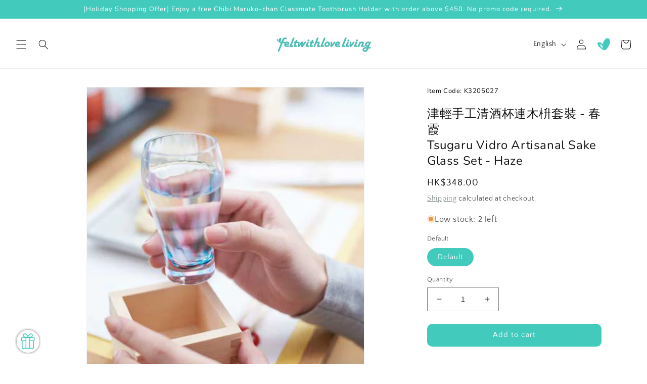

--- FILE ---
content_type: text/html; charset=utf-8
request_url: https://www.feltwithlove.com/en/products/tsugaru-vidro-artisanal-sake-glass-set-haze
body_size: 45315
content:
<!doctype html>
<html class="no-js" lang="en">
  <head>
    <meta charset="utf-8">
    <meta http-equiv="X-UA-Compatible" content="IE=edge">
    <meta name="viewport" content="width=device-width,initial-scale=1">
    <meta name="theme-color" content="">
    <link rel="canonical" href="https://www.feltwithlove.com/en/products/tsugaru-vidro-artisanal-sake-glass-set-haze">
    <link rel="preconnect" href="https://cdn.shopify.com" crossorigin><link rel="icon" type="image/png" href="//www.feltwithlove.com/cdn/shop/files/google-square-logo_512x512_a185bae8-eca4-4e07-8433-fce04f6d2d8f.png?crop=center&height=32&v=1682762522&width=32"><link rel="preconnect" href="https://fonts.shopifycdn.com" crossorigin><!-- Google Tag Manager -->
      <script>(function(w,d,s,l,i){w[l]=w[l]||[];w[l].push({'gtm.start':
      new Date().getTime(),event:'gtm.js'});var f=d.getElementsByTagName(s)[0],
      j=d.createElement(s),dl=l!='dataLayer'?'&l='+l:'';j.async=true;j.src=
      'https://www.googletagmanager.com/gtm.js?id='+i+dl;f.parentNode.insertBefore(j,f);
      })(window,document,'script','dataLayer','GTM-57SVJ78');</script>
      <!-- End Google Tag Manager -->
    

    
    <title>
      津輕手工清酒杯連木枡套裝 - 春霞 Tsugaru Vidro Artisanal Sake Glass Set - Haze
 &ndash; feltwithlove LIVING</title>

    
      <meta name="description" content="日本津輕手工玻璃碗源於青森縣的傳統工藝「津輕玻璃」的工匠們利用精湛的的技術，唯有手工製作才能呈現出來的柔軟形態。 日本風俗裡款待客人飲清酒時會用木枡(方形的木製酒器) 盛着酒杯，然後斟至滿瀉，代表尊重和慷慨。Tsugaru Vidro Handmade Glass Bowl is handmade by Tsugaru Vidro artisan from Aomori Prefecture. When the Japanese serve sake to guests, they will put a small glass in a wooden cup (called masu) and then pour the sake into the glass and masu. That is the hospitality in Japanese culture.">
    

    

<meta property="og:site_name" content="feltwithlove LIVING">
<meta property="og:url" content="https://www.feltwithlove.com/en/products/tsugaru-vidro-artisanal-sake-glass-set-haze">
<meta property="og:title" content="津輕手工清酒杯連木枡套裝 - 春霞 Tsugaru Vidro Artisanal Sake Glass Set - Haze">
<meta property="og:type" content="product">
<meta property="og:description" content="日本津輕手工玻璃碗源於青森縣的傳統工藝「津輕玻璃」的工匠們利用精湛的的技術，唯有手工製作才能呈現出來的柔軟形態。 日本風俗裡款待客人飲清酒時會用木枡(方形的木製酒器) 盛着酒杯，然後斟至滿瀉，代表尊重和慷慨。Tsugaru Vidro Handmade Glass Bowl is handmade by Tsugaru Vidro artisan from Aomori Prefecture. When the Japanese serve sake to guests, they will put a small glass in a wooden cup (called masu) and then pour the sake into the glass and masu. That is the hospitality in Japanese culture."><meta property="og:image" content="http://www.feltwithlove.com/cdn/shop/products/K3205027_6.jpg?v=1679144751">
  <meta property="og:image:secure_url" content="https://www.feltwithlove.com/cdn/shop/products/K3205027_6.jpg?v=1679144751">
  <meta property="og:image:width" content="600">
  <meta property="og:image:height" content="600"><meta property="og:price:amount" content="348.00">
  <meta property="og:price:currency" content="HKD"><meta name="twitter:card" content="summary_large_image">
<meta name="twitter:title" content="津輕手工清酒杯連木枡套裝 - 春霞 Tsugaru Vidro Artisanal Sake Glass Set - Haze">
<meta name="twitter:description" content="日本津輕手工玻璃碗源於青森縣的傳統工藝「津輕玻璃」的工匠們利用精湛的的技術，唯有手工製作才能呈現出來的柔軟形態。 日本風俗裡款待客人飲清酒時會用木枡(方形的木製酒器) 盛着酒杯，然後斟至滿瀉，代表尊重和慷慨。Tsugaru Vidro Handmade Glass Bowl is handmade by Tsugaru Vidro artisan from Aomori Prefecture. When the Japanese serve sake to guests, they will put a small glass in a wooden cup (called masu) and then pour the sake into the glass and masu. That is the hospitality in Japanese culture.">


    <script src="//www.feltwithlove.com/cdn/shop/t/70/assets/constants.js?v=95358004781563950421681807123" defer="defer"></script>
    <script src="//www.feltwithlove.com/cdn/shop/t/70/assets/pubsub.js?v=2921868252632587581681807124" defer="defer"></script>
    <script src="//www.feltwithlove.com/cdn/shop/t/70/assets/global.js?v=64464501672606882401749043018" defer="defer"></script>
    <script>window.performance && window.performance.mark && window.performance.mark('shopify.content_for_header.start');</script><meta name="google-site-verification" content="yQZ2YBUR1c8Kn7aMT5TG3KworrGoD9TVfGdHDDEeAbU">
<meta name="facebook-domain-verification" content="3193hcfl5lc719tfsc0owsnlwz354y">
<meta name="facebook-domain-verification" content="uq93mui4ywa5i9upc3gg0h2qprpmuw">
<meta id="shopify-digital-wallet" name="shopify-digital-wallet" content="/7073705/digital_wallets/dialog">
<meta name="shopify-checkout-api-token" content="28488b92c3fcc726c36bb6901bc2a505">
<link rel="alternate" hreflang="x-default" href="https://www.feltwithlove.com/products/tsugaru-vidro-artisanal-sake-glass-set-haze">
<link rel="alternate" hreflang="en" href="https://www.feltwithlove.com/en/products/tsugaru-vidro-artisanal-sake-glass-set-haze">
<link rel="alternate" hreflang="zh-Hant-GB" href="https://www.feltwithlove.com/zh-express/products/tsugaru-vidro-artisanal-sake-glass-set-haze">
<link rel="alternate" hreflang="en-GB" href="https://www.feltwithlove.com/en-express/products/tsugaru-vidro-artisanal-sake-glass-set-haze">
<link rel="alternate" hreflang="zh-Hant-US" href="https://www.feltwithlove.com/zh-us/products/tsugaru-vidro-artisanal-sake-glass-set-haze">
<link rel="alternate" hreflang="en-US" href="https://www.feltwithlove.com/en-us/products/tsugaru-vidro-artisanal-sake-glass-set-haze">
<link rel="alternate" hreflang="zh-Hant-AU" href="https://www.feltwithlove.com/zh-au/products/tsugaru-vidro-artisanal-sake-glass-set-haze">
<link rel="alternate" hreflang="en-AU" href="https://www.feltwithlove.com/en-au/products/tsugaru-vidro-artisanal-sake-glass-set-haze">
<link rel="alternate" type="application/json+oembed" href="https://www.feltwithlove.com/en/products/tsugaru-vidro-artisanal-sake-glass-set-haze.oembed">
<script async="async" src="/checkouts/internal/preloads.js?locale=en-HK"></script>
<link rel="preconnect" href="https://shop.app" crossorigin="anonymous">
<script async="async" src="https://shop.app/checkouts/internal/preloads.js?locale=en-HK&shop_id=7073705" crossorigin="anonymous"></script>
<script id="apple-pay-shop-capabilities" type="application/json">{"shopId":7073705,"countryCode":"HK","currencyCode":"HKD","merchantCapabilities":["supports3DS"],"merchantId":"gid:\/\/shopify\/Shop\/7073705","merchantName":"feltwithlove LIVING","requiredBillingContactFields":["postalAddress","email","phone"],"requiredShippingContactFields":["postalAddress","email","phone"],"shippingType":"shipping","supportedNetworks":["visa","masterCard","amex"],"total":{"type":"pending","label":"feltwithlove LIVING","amount":"1.00"},"shopifyPaymentsEnabled":true,"supportsSubscriptions":true}</script>
<script id="shopify-features" type="application/json">{"accessToken":"28488b92c3fcc726c36bb6901bc2a505","betas":["rich-media-storefront-analytics"],"domain":"www.feltwithlove.com","predictiveSearch":true,"shopId":7073705,"locale":"en"}</script>
<script>var Shopify = Shopify || {};
Shopify.shop = "feltwithlove.myshopify.com";
Shopify.locale = "en";
Shopify.currency = {"active":"HKD","rate":"1.0"};
Shopify.country = "HK";
Shopify.theme = {"name":"Feltwithlove new template","id":137012969690,"schema_name":"Dawn","schema_version":"9.0.0","theme_store_id":887,"role":"main"};
Shopify.theme.handle = "null";
Shopify.theme.style = {"id":null,"handle":null};
Shopify.cdnHost = "www.feltwithlove.com/cdn";
Shopify.routes = Shopify.routes || {};
Shopify.routes.root = "/en/";</script>
<script type="module">!function(o){(o.Shopify=o.Shopify||{}).modules=!0}(window);</script>
<script>!function(o){function n(){var o=[];function n(){o.push(Array.prototype.slice.apply(arguments))}return n.q=o,n}var t=o.Shopify=o.Shopify||{};t.loadFeatures=n(),t.autoloadFeatures=n()}(window);</script>
<script>
  window.ShopifyPay = window.ShopifyPay || {};
  window.ShopifyPay.apiHost = "shop.app\/pay";
  window.ShopifyPay.redirectState = null;
</script>
<script id="shop-js-analytics" type="application/json">{"pageType":"product"}</script>
<script defer="defer" async type="module" src="//www.feltwithlove.com/cdn/shopifycloud/shop-js/modules/v2/client.init-shop-cart-sync_D0dqhulL.en.esm.js"></script>
<script defer="defer" async type="module" src="//www.feltwithlove.com/cdn/shopifycloud/shop-js/modules/v2/chunk.common_CpVO7qML.esm.js"></script>
<script type="module">
  await import("//www.feltwithlove.com/cdn/shopifycloud/shop-js/modules/v2/client.init-shop-cart-sync_D0dqhulL.en.esm.js");
await import("//www.feltwithlove.com/cdn/shopifycloud/shop-js/modules/v2/chunk.common_CpVO7qML.esm.js");

  window.Shopify.SignInWithShop?.initShopCartSync?.({"fedCMEnabled":true,"windoidEnabled":true});

</script>
<script>
  window.Shopify = window.Shopify || {};
  if (!window.Shopify.featureAssets) window.Shopify.featureAssets = {};
  window.Shopify.featureAssets['shop-js'] = {"shop-cart-sync":["modules/v2/client.shop-cart-sync_D9bwt38V.en.esm.js","modules/v2/chunk.common_CpVO7qML.esm.js"],"init-fed-cm":["modules/v2/client.init-fed-cm_BJ8NPuHe.en.esm.js","modules/v2/chunk.common_CpVO7qML.esm.js"],"init-shop-email-lookup-coordinator":["modules/v2/client.init-shop-email-lookup-coordinator_pVrP2-kG.en.esm.js","modules/v2/chunk.common_CpVO7qML.esm.js"],"shop-cash-offers":["modules/v2/client.shop-cash-offers_CNh7FWN-.en.esm.js","modules/v2/chunk.common_CpVO7qML.esm.js","modules/v2/chunk.modal_DKF6x0Jh.esm.js"],"init-shop-cart-sync":["modules/v2/client.init-shop-cart-sync_D0dqhulL.en.esm.js","modules/v2/chunk.common_CpVO7qML.esm.js"],"init-windoid":["modules/v2/client.init-windoid_DaoAelzT.en.esm.js","modules/v2/chunk.common_CpVO7qML.esm.js"],"shop-toast-manager":["modules/v2/client.shop-toast-manager_1DND8Tac.en.esm.js","modules/v2/chunk.common_CpVO7qML.esm.js"],"pay-button":["modules/v2/client.pay-button_CFeQi1r6.en.esm.js","modules/v2/chunk.common_CpVO7qML.esm.js"],"shop-button":["modules/v2/client.shop-button_Ca94MDdQ.en.esm.js","modules/v2/chunk.common_CpVO7qML.esm.js"],"shop-login-button":["modules/v2/client.shop-login-button_DPYNfp1Z.en.esm.js","modules/v2/chunk.common_CpVO7qML.esm.js","modules/v2/chunk.modal_DKF6x0Jh.esm.js"],"avatar":["modules/v2/client.avatar_BTnouDA3.en.esm.js"],"shop-follow-button":["modules/v2/client.shop-follow-button_BMKh4nJE.en.esm.js","modules/v2/chunk.common_CpVO7qML.esm.js","modules/v2/chunk.modal_DKF6x0Jh.esm.js"],"init-customer-accounts-sign-up":["modules/v2/client.init-customer-accounts-sign-up_CJXi5kRN.en.esm.js","modules/v2/client.shop-login-button_DPYNfp1Z.en.esm.js","modules/v2/chunk.common_CpVO7qML.esm.js","modules/v2/chunk.modal_DKF6x0Jh.esm.js"],"init-shop-for-new-customer-accounts":["modules/v2/client.init-shop-for-new-customer-accounts_BoBxkgWu.en.esm.js","modules/v2/client.shop-login-button_DPYNfp1Z.en.esm.js","modules/v2/chunk.common_CpVO7qML.esm.js","modules/v2/chunk.modal_DKF6x0Jh.esm.js"],"init-customer-accounts":["modules/v2/client.init-customer-accounts_DCuDTzpR.en.esm.js","modules/v2/client.shop-login-button_DPYNfp1Z.en.esm.js","modules/v2/chunk.common_CpVO7qML.esm.js","modules/v2/chunk.modal_DKF6x0Jh.esm.js"],"checkout-modal":["modules/v2/client.checkout-modal_U_3e4VxF.en.esm.js","modules/v2/chunk.common_CpVO7qML.esm.js","modules/v2/chunk.modal_DKF6x0Jh.esm.js"],"lead-capture":["modules/v2/client.lead-capture_DEgn0Z8u.en.esm.js","modules/v2/chunk.common_CpVO7qML.esm.js","modules/v2/chunk.modal_DKF6x0Jh.esm.js"],"shop-login":["modules/v2/client.shop-login_CoM5QKZ_.en.esm.js","modules/v2/chunk.common_CpVO7qML.esm.js","modules/v2/chunk.modal_DKF6x0Jh.esm.js"],"payment-terms":["modules/v2/client.payment-terms_BmrqWn8r.en.esm.js","modules/v2/chunk.common_CpVO7qML.esm.js","modules/v2/chunk.modal_DKF6x0Jh.esm.js"]};
</script>
<script>(function() {
  var isLoaded = false;
  function asyncLoad() {
    if (isLoaded) return;
    isLoaded = true;
    var urls = ["\/\/www.powr.io\/powr.js?powr-token=feltwithlove.myshopify.com\u0026external-type=shopify\u0026shop=feltwithlove.myshopify.com"];
    for (var i = 0; i < urls.length; i++) {
      var s = document.createElement('script');
      s.type = 'text/javascript';
      s.async = true;
      s.src = urls[i];
      var x = document.getElementsByTagName('script')[0];
      x.parentNode.insertBefore(s, x);
    }
  };
  if(window.attachEvent) {
    window.attachEvent('onload', asyncLoad);
  } else {
    window.addEventListener('load', asyncLoad, false);
  }
})();</script>
<script id="__st">var __st={"a":7073705,"offset":28800,"reqid":"ae1c4a40-f8ca-4a50-a4fb-7a8eb6191b2d-1765401316","pageurl":"www.feltwithlove.com\/en\/products\/tsugaru-vidro-artisanal-sake-glass-set-haze","u":"25d9c1fd38c8","p":"product","rtyp":"product","rid":7639912939738};</script>
<script>window.ShopifyPaypalV4VisibilityTracking = true;</script>
<script id="captcha-bootstrap">!function(){'use strict';const t='contact',e='account',n='new_comment',o=[[t,t],['blogs',n],['comments',n],[t,'customer']],c=[[e,'customer_login'],[e,'guest_login'],[e,'recover_customer_password'],[e,'create_customer']],r=t=>t.map((([t,e])=>`form[action*='/${t}']:not([data-nocaptcha='true']) input[name='form_type'][value='${e}']`)).join(','),a=t=>()=>t?[...document.querySelectorAll(t)].map((t=>t.form)):[];function s(){const t=[...o],e=r(t);return a(e)}const i='password',u='form_key',d=['recaptcha-v3-token','g-recaptcha-response','h-captcha-response',i],f=()=>{try{return window.sessionStorage}catch{return}},m='__shopify_v',_=t=>t.elements[u];function p(t,e,n=!1){try{const o=window.sessionStorage,c=JSON.parse(o.getItem(e)),{data:r}=function(t){const{data:e,action:n}=t;return t[m]||n?{data:e,action:n}:{data:t,action:n}}(c);for(const[e,n]of Object.entries(r))t.elements[e]&&(t.elements[e].value=n);n&&o.removeItem(e)}catch(o){console.error('form repopulation failed',{error:o})}}const l='form_type',E='cptcha';function T(t){t.dataset[E]=!0}const w=window,h=w.document,L='Shopify',v='ce_forms',y='captcha';let A=!1;((t,e)=>{const n=(g='f06e6c50-85a8-45c8-87d0-21a2b65856fe',I='https://cdn.shopify.com/shopifycloud/storefront-forms-hcaptcha/ce_storefront_forms_captcha_hcaptcha.v1.5.2.iife.js',D={infoText:'Protected by hCaptcha',privacyText:'Privacy',termsText:'Terms'},(t,e,n)=>{const o=w[L][v],c=o.bindForm;if(c)return c(t,g,e,D).then(n);var r;o.q.push([[t,g,e,D],n]),r=I,A||(h.body.append(Object.assign(h.createElement('script'),{id:'captcha-provider',async:!0,src:r})),A=!0)});var g,I,D;w[L]=w[L]||{},w[L][v]=w[L][v]||{},w[L][v].q=[],w[L][y]=w[L][y]||{},w[L][y].protect=function(t,e){n(t,void 0,e),T(t)},Object.freeze(w[L][y]),function(t,e,n,w,h,L){const[v,y,A,g]=function(t,e,n){const i=e?o:[],u=t?c:[],d=[...i,...u],f=r(d),m=r(i),_=r(d.filter((([t,e])=>n.includes(e))));return[a(f),a(m),a(_),s()]}(w,h,L),I=t=>{const e=t.target;return e instanceof HTMLFormElement?e:e&&e.form},D=t=>v().includes(t);t.addEventListener('submit',(t=>{const e=I(t);if(!e)return;const n=D(e)&&!e.dataset.hcaptchaBound&&!e.dataset.recaptchaBound,o=_(e),c=g().includes(e)&&(!o||!o.value);(n||c)&&t.preventDefault(),c&&!n&&(function(t){try{if(!f())return;!function(t){const e=f();if(!e)return;const n=_(t);if(!n)return;const o=n.value;o&&e.removeItem(o)}(t);const e=Array.from(Array(32),(()=>Math.random().toString(36)[2])).join('');!function(t,e){_(t)||t.append(Object.assign(document.createElement('input'),{type:'hidden',name:u})),t.elements[u].value=e}(t,e),function(t,e){const n=f();if(!n)return;const o=[...t.querySelectorAll(`input[type='${i}']`)].map((({name:t})=>t)),c=[...d,...o],r={};for(const[a,s]of new FormData(t).entries())c.includes(a)||(r[a]=s);n.setItem(e,JSON.stringify({[m]:1,action:t.action,data:r}))}(t,e)}catch(e){console.error('failed to persist form',e)}}(e),e.submit())}));const S=(t,e)=>{t&&!t.dataset[E]&&(n(t,e.some((e=>e===t))),T(t))};for(const o of['focusin','change'])t.addEventListener(o,(t=>{const e=I(t);D(e)&&S(e,y())}));const B=e.get('form_key'),M=e.get(l),P=B&&M;t.addEventListener('DOMContentLoaded',(()=>{const t=y();if(P)for(const e of t)e.elements[l].value===M&&p(e,B);[...new Set([...A(),...v().filter((t=>'true'===t.dataset.shopifyCaptcha))])].forEach((e=>S(e,t)))}))}(h,new URLSearchParams(w.location.search),n,t,e,['guest_login'])})(!0,!1)}();</script>
<script integrity="sha256-52AcMU7V7pcBOXWImdc/TAGTFKeNjmkeM1Pvks/DTgc=" data-source-attribution="shopify.loadfeatures" defer="defer" src="//www.feltwithlove.com/cdn/shopifycloud/storefront/assets/storefront/load_feature-81c60534.js" crossorigin="anonymous"></script>
<script crossorigin="anonymous" defer="defer" src="//www.feltwithlove.com/cdn/shopifycloud/storefront/assets/shopify_pay/storefront-65b4c6d7.js?v=20250812"></script>
<script data-source-attribution="shopify.dynamic_checkout.dynamic.init">var Shopify=Shopify||{};Shopify.PaymentButton=Shopify.PaymentButton||{isStorefrontPortableWallets:!0,init:function(){window.Shopify.PaymentButton.init=function(){};var t=document.createElement("script");t.src="https://www.feltwithlove.com/cdn/shopifycloud/portable-wallets/latest/portable-wallets.en.js",t.type="module",document.head.appendChild(t)}};
</script>
<script data-source-attribution="shopify.dynamic_checkout.buyer_consent">
  function portableWalletsHideBuyerConsent(e){var t=document.getElementById("shopify-buyer-consent"),n=document.getElementById("shopify-subscription-policy-button");t&&n&&(t.classList.add("hidden"),t.setAttribute("aria-hidden","true"),n.removeEventListener("click",e))}function portableWalletsShowBuyerConsent(e){var t=document.getElementById("shopify-buyer-consent"),n=document.getElementById("shopify-subscription-policy-button");t&&n&&(t.classList.remove("hidden"),t.removeAttribute("aria-hidden"),n.addEventListener("click",e))}window.Shopify?.PaymentButton&&(window.Shopify.PaymentButton.hideBuyerConsent=portableWalletsHideBuyerConsent,window.Shopify.PaymentButton.showBuyerConsent=portableWalletsShowBuyerConsent);
</script>
<script data-source-attribution="shopify.dynamic_checkout.cart.bootstrap">document.addEventListener("DOMContentLoaded",(function(){function t(){return document.querySelector("shopify-accelerated-checkout-cart, shopify-accelerated-checkout")}if(t())Shopify.PaymentButton.init();else{new MutationObserver((function(e,n){t()&&(Shopify.PaymentButton.init(),n.disconnect())})).observe(document.body,{childList:!0,subtree:!0})}}));
</script>
<script id='scb4127' type='text/javascript' async='' src='https://www.feltwithlove.com/cdn/shopifycloud/privacy-banner/storefront-banner.js'></script><link id="shopify-accelerated-checkout-styles" rel="stylesheet" media="screen" href="https://www.feltwithlove.com/cdn/shopifycloud/portable-wallets/latest/accelerated-checkout-backwards-compat.css" crossorigin="anonymous">
<style id="shopify-accelerated-checkout-cart">
        #shopify-buyer-consent {
  margin-top: 1em;
  display: inline-block;
  width: 100%;
}

#shopify-buyer-consent.hidden {
  display: none;
}

#shopify-subscription-policy-button {
  background: none;
  border: none;
  padding: 0;
  text-decoration: underline;
  font-size: inherit;
  cursor: pointer;
}

#shopify-subscription-policy-button::before {
  box-shadow: none;
}

      </style>
<script id="sections-script" data-sections="header" defer="defer" src="//www.feltwithlove.com/cdn/shop/t/70/compiled_assets/scripts.js?15822"></script>
<script>window.performance && window.performance.mark && window.performance.mark('shopify.content_for_header.end');</script>


    <style data-shopify>
      @font-face {
  font-family: "Quattrocento Sans";
  font-weight: 400;
  font-style: normal;
  font-display: swap;
  src: url("//www.feltwithlove.com/cdn/fonts/quattrocento_sans/quattrocentosans_n4.ce5e9bf514e68f53bdd875976847cf755c702eaa.woff2") format("woff2"),
       url("//www.feltwithlove.com/cdn/fonts/quattrocento_sans/quattrocentosans_n4.44bbfb57d228eb8bb083d1f98e7d96e16137abce.woff") format("woff");
}

      @font-face {
  font-family: "Quattrocento Sans";
  font-weight: 700;
  font-style: normal;
  font-display: swap;
  src: url("//www.feltwithlove.com/cdn/fonts/quattrocento_sans/quattrocentosans_n7.bdda9092621b2e3b4284b12e8f0c092969b176c1.woff2") format("woff2"),
       url("//www.feltwithlove.com/cdn/fonts/quattrocento_sans/quattrocentosans_n7.3f8ab2a91343269966c4aa4831bcd588e7ce07b9.woff") format("woff");
}

      @font-face {
  font-family: "Quattrocento Sans";
  font-weight: 400;
  font-style: italic;
  font-display: swap;
  src: url("//www.feltwithlove.com/cdn/fonts/quattrocento_sans/quattrocentosans_i4.4f70b1e78f59fa1468e3436ab863ff0bf71e71bb.woff2") format("woff2"),
       url("//www.feltwithlove.com/cdn/fonts/quattrocento_sans/quattrocentosans_i4.b695efef5d957af404945574b7239740f79b899f.woff") format("woff");
}

      @font-face {
  font-family: "Quattrocento Sans";
  font-weight: 700;
  font-style: italic;
  font-display: swap;
  src: url("//www.feltwithlove.com/cdn/fonts/quattrocento_sans/quattrocentosans_i7.49d754c8032546c24062cf385f8660abbb11ef1e.woff2") format("woff2"),
       url("//www.feltwithlove.com/cdn/fonts/quattrocento_sans/quattrocentosans_i7.567b0b818999022d5a9ccb99542d8ff8cdb497df.woff") format("woff");
}

      @font-face {
  font-family: Nunito;
  font-weight: 400;
  font-style: normal;
  font-display: swap;
  src: url("//www.feltwithlove.com/cdn/fonts/nunito/nunito_n4.fc49103dc396b42cae9460289072d384b6c6eb63.woff2") format("woff2"),
       url("//www.feltwithlove.com/cdn/fonts/nunito/nunito_n4.5d26d13beeac3116db2479e64986cdeea4c8fbdd.woff") format("woff");
}


      :root {
        --font-body-family: "Quattrocento Sans", sans-serif;
        --font-body-style: normal;
        --font-body-weight: 400;
        --font-body-weight-bold: 700;

        --font-heading-family: Nunito, sans-serif;
        --font-heading-style: normal;
        --font-heading-weight: 400;

        --font-body-scale: 1.0;
        --font-heading-scale: 1.0;

        --color-base-text: 18, 18, 18;
        --color-shadow: 18, 18, 18;
        --color-base-background-1: 255, 255, 255;
        --color-base-background-2: 177, 255, 247;
        --color-base-solid-button-labels: 255, 255, 255;
        --color-base-outline-button-labels: 123, 131, 130;
        --color-base-accent-1: 66, 202, 189;
        --color-base-accent-2: 48, 169, 158;
        --color-base-accent-3: 244, 233, 218;

        --payment-terms-background-color: #ffffff;

        --color-variant-text-1: 255, 255, 255;
        --color-variant-background-1: 66, 202, 189;
        
		--color-badge-text-1: 255, 255, 255;
        --color-menu-text-1: 255, 0, 0;        

        --color-badge-background-1: 196, 170, 122;
        --color-badge-background-2: 202, 66, 79;
        --color-badge-background-3: 222, 177, 255;
        --color-base-background-3: 48, 169, 158;
        --color-base-background-4: 255, 255, 255;
        --color-base-background-5: 244, 233, 218;

        
        --gradient-base-background-1: #ffffff;
        --gradient-base-background-2: #b1fff7;
        --gradient-base-background-3: #30a99e;
        --gradient-base-background-4: #ffffff;
        --gradient-base-background-5: #f4e9da;

        --gradient-base-accent-1: #42cabd;
        --gradient-base-accent-2: #30a99e;
        --gradient-base-accent-3: #f4e9da;

        --media-padding: px;
        --media-border-opacity: 0.05;
        --media-border-width: 1px;
        --media-radius: 0px;
        --media-shadow-opacity: 0.0;
        --media-shadow-horizontal-offset: 0px;
        --media-shadow-vertical-offset: 4px;
        --media-shadow-blur-radius: 5px;
        --media-shadow-visible: 0;

        --page-width: 120rem;
        --page-width-margin: 0rem;

        --product-card-image-padding: 0.0rem;
        --product-card-corner-radius: 0.0rem;
        --product-card-text-alignment: center;
        --product-card-border-width: 0.1rem;
        --product-card-border-opacity: 0.1;
        --product-card-shadow-opacity: 0.0;
        --product-card-shadow-visible: 0;
        --product-card-shadow-horizontal-offset: 0.0rem;
        --product-card-shadow-vertical-offset: 0.4rem;
        --product-card-shadow-blur-radius: 0.5rem;

        --collection-card-image-padding: 0.0rem;
        --collection-card-corner-radius: 0.0rem;
        --collection-card-text-alignment: left;
        --collection-card-border-width: 0.0rem;
        --collection-card-border-opacity: 0.1;
        --collection-card-shadow-opacity: 0.0;
        --collection-card-shadow-visible: 0;
        --collection-card-shadow-horizontal-offset: 0.0rem;
        --collection-card-shadow-vertical-offset: 0.4rem;
        --collection-card-shadow-blur-radius: 0.5rem;

        --blog-card-image-padding: 0.0rem;
        --blog-card-corner-radius: 0.0rem;
        --blog-card-text-alignment: right;
        --blog-card-border-width: 0.0rem;
        --blog-card-border-opacity: 0.1;
        --blog-card-shadow-opacity: 0.0;
        --blog-card-shadow-visible: 0;
        --blog-card-shadow-horizontal-offset: 0.0rem;
        --blog-card-shadow-vertical-offset: 0.4rem;
        --blog-card-shadow-blur-radius: 0.5rem;

        --badge-corner-radius: 1.0rem;

        --popup-border-width: 1px;
        --popup-border-opacity: 0.1;
        --popup-corner-radius: 0px;
        --popup-shadow-opacity: 0.0;
        --popup-shadow-horizontal-offset: 0px;
        --popup-shadow-vertical-offset: 4px;
        --popup-shadow-blur-radius: 5px;

        --drawer-border-width: 1px;
        --drawer-border-opacity: 0.1;
        --drawer-shadow-opacity: 0.0;
        --drawer-shadow-horizontal-offset: 0px;
        --drawer-shadow-vertical-offset: 4px;
        --drawer-shadow-blur-radius: 5px;

        --spacing-sections-desktop: 0px;
        --spacing-sections-mobile: 0px;

        --grid-desktop-vertical-spacing: 8px;
        --grid-desktop-horizontal-spacing: 8px;
        --grid-mobile-vertical-spacing: 4px;
        --grid-mobile-horizontal-spacing: 4px;

        --text-boxes-border-opacity: 0.1;
        --text-boxes-border-width: 0px;
        --text-boxes-radius: 0px;
        --text-boxes-shadow-opacity: 0.0;
        --text-boxes-shadow-visible: 0;
        --text-boxes-shadow-horizontal-offset: 0px;
        --text-boxes-shadow-vertical-offset: 4px;
        --text-boxes-shadow-blur-radius: 5px;

        --buttons-radius: 10px;
        --buttons-radius-outset: 10px;
        --buttons-border-width: 0px;
        --buttons-border-opacity: 1.0;
        --buttons-shadow-opacity: 0.0;
        --buttons-shadow-visible: 0;
        --buttons-shadow-horizontal-offset: 0px;
        --buttons-shadow-vertical-offset: 4px;
        --buttons-shadow-blur-radius: 5px;
        --buttons-border-offset: 0.3px;

        --inputs-radius: 0px;
        --inputs-border-width: 1px;
        --inputs-border-opacity: 0.55;
        --inputs-shadow-opacity: 0.0;
        --inputs-shadow-horizontal-offset: 0px;
        --inputs-margin-offset: 0px;
        --inputs-shadow-vertical-offset: 4px;
        --inputs-shadow-blur-radius: 5px;
        --inputs-radius-outset: 0px;

        --variant-pills-radius: 40px;
        --variant-pills-border-width: 1px;
        --variant-pills-border-opacity: 0.55;
        --variant-pills-shadow-opacity: 0.0;
        --variant-pills-shadow-horizontal-offset: 0px;
        --variant-pills-shadow-vertical-offset: 4px;
        --variant-pills-shadow-blur-radius: 5px;
      }

      *,
      *::before,
      *::after {
        box-sizing: inherit;
      }

      html {
        box-sizing: border-box;
        font-size: calc(var(--font-body-scale) * 62.5%);
        height: 100%;
      }

      body {
        display: grid;
        grid-template-rows: auto auto 1fr auto;
        grid-template-columns: 100%;
        min-height: 100%;
        margin: 0;
        font-size: 1.5rem;
        letter-spacing: 0.06rem;
        line-height: calc(1 + 0.8 / var(--font-body-scale));
        font-family: var(--font-body-family);
        font-style: var(--font-body-style);
        font-weight: var(--font-body-weight);
      }

      @media screen and (min-width: 750px) {
        body {
          font-size: 1.6rem;
        }
      }
    </style>

    <link href="//www.feltwithlove.com/cdn/shop/t/70/assets/base.css?v=149637078979093664071685095153" rel="stylesheet" type="text/css" media="all" />
<link rel="preload" as="font" href="//www.feltwithlove.com/cdn/fonts/quattrocento_sans/quattrocentosans_n4.ce5e9bf514e68f53bdd875976847cf755c702eaa.woff2" type="font/woff2" crossorigin><link rel="preload" as="font" href="//www.feltwithlove.com/cdn/fonts/nunito/nunito_n4.fc49103dc396b42cae9460289072d384b6c6eb63.woff2" type="font/woff2" crossorigin><link rel="stylesheet" href="//www.feltwithlove.com/cdn/shop/t/70/assets/component-predictive-search.css?v=85913294783299393391681807123" media="print" onload="this.media='all'"><script>document.documentElement.className = document.documentElement.className.replace('no-js', 'js');
    if (Shopify.designMode) {
      document.documentElement.classList.add('shopify-design-mode');
    }
    </script>
  <script src="https://cdn.shopify.com/extensions/4bff5ccf-ba34-4433-8855-97906549b1e4/forms-2274/assets/shopify-forms-loader.js" type="text/javascript" defer="defer"></script>
<link href="https://monorail-edge.shopifysvc.com" rel="dns-prefetch">
<script>(function(){if ("sendBeacon" in navigator && "performance" in window) {try {var session_token_from_headers = performance.getEntriesByType('navigation')[0].serverTiming.find(x => x.name == '_s').description;} catch {var session_token_from_headers = undefined;}var session_cookie_matches = document.cookie.match(/_shopify_s=([^;]*)/);var session_token_from_cookie = session_cookie_matches && session_cookie_matches.length === 2 ? session_cookie_matches[1] : "";var session_token = session_token_from_headers || session_token_from_cookie || "";function handle_abandonment_event(e) {var entries = performance.getEntries().filter(function(entry) {return /monorail-edge.shopifysvc.com/.test(entry.name);});if (!window.abandonment_tracked && entries.length === 0) {window.abandonment_tracked = true;var currentMs = Date.now();var navigation_start = performance.timing.navigationStart;var payload = {shop_id: 7073705,url: window.location.href,navigation_start,duration: currentMs - navigation_start,session_token,page_type: "product"};window.navigator.sendBeacon("https://monorail-edge.shopifysvc.com/v1/produce", JSON.stringify({schema_id: "online_store_buyer_site_abandonment/1.1",payload: payload,metadata: {event_created_at_ms: currentMs,event_sent_at_ms: currentMs}}));}}window.addEventListener('pagehide', handle_abandonment_event);}}());</script>
<script id="web-pixels-manager-setup">(function e(e,d,r,n,o){if(void 0===o&&(o={}),!Boolean(null===(a=null===(i=window.Shopify)||void 0===i?void 0:i.analytics)||void 0===a?void 0:a.replayQueue)){var i,a;window.Shopify=window.Shopify||{};var t=window.Shopify;t.analytics=t.analytics||{};var s=t.analytics;s.replayQueue=[],s.publish=function(e,d,r){return s.replayQueue.push([e,d,r]),!0};try{self.performance.mark("wpm:start")}catch(e){}var l=function(){var e={modern:/Edge?\/(1{2}[4-9]|1[2-9]\d|[2-9]\d{2}|\d{4,})\.\d+(\.\d+|)|Firefox\/(1{2}[4-9]|1[2-9]\d|[2-9]\d{2}|\d{4,})\.\d+(\.\d+|)|Chrom(ium|e)\/(9{2}|\d{3,})\.\d+(\.\d+|)|(Maci|X1{2}).+ Version\/(15\.\d+|(1[6-9]|[2-9]\d|\d{3,})\.\d+)([,.]\d+|)( \(\w+\)|)( Mobile\/\w+|) Safari\/|Chrome.+OPR\/(9{2}|\d{3,})\.\d+\.\d+|(CPU[ +]OS|iPhone[ +]OS|CPU[ +]iPhone|CPU IPhone OS|CPU iPad OS)[ +]+(15[._]\d+|(1[6-9]|[2-9]\d|\d{3,})[._]\d+)([._]\d+|)|Android:?[ /-](13[3-9]|1[4-9]\d|[2-9]\d{2}|\d{4,})(\.\d+|)(\.\d+|)|Android.+Firefox\/(13[5-9]|1[4-9]\d|[2-9]\d{2}|\d{4,})\.\d+(\.\d+|)|Android.+Chrom(ium|e)\/(13[3-9]|1[4-9]\d|[2-9]\d{2}|\d{4,})\.\d+(\.\d+|)|SamsungBrowser\/([2-9]\d|\d{3,})\.\d+/,legacy:/Edge?\/(1[6-9]|[2-9]\d|\d{3,})\.\d+(\.\d+|)|Firefox\/(5[4-9]|[6-9]\d|\d{3,})\.\d+(\.\d+|)|Chrom(ium|e)\/(5[1-9]|[6-9]\d|\d{3,})\.\d+(\.\d+|)([\d.]+$|.*Safari\/(?![\d.]+ Edge\/[\d.]+$))|(Maci|X1{2}).+ Version\/(10\.\d+|(1[1-9]|[2-9]\d|\d{3,})\.\d+)([,.]\d+|)( \(\w+\)|)( Mobile\/\w+|) Safari\/|Chrome.+OPR\/(3[89]|[4-9]\d|\d{3,})\.\d+\.\d+|(CPU[ +]OS|iPhone[ +]OS|CPU[ +]iPhone|CPU IPhone OS|CPU iPad OS)[ +]+(10[._]\d+|(1[1-9]|[2-9]\d|\d{3,})[._]\d+)([._]\d+|)|Android:?[ /-](13[3-9]|1[4-9]\d|[2-9]\d{2}|\d{4,})(\.\d+|)(\.\d+|)|Mobile Safari.+OPR\/([89]\d|\d{3,})\.\d+\.\d+|Android.+Firefox\/(13[5-9]|1[4-9]\d|[2-9]\d{2}|\d{4,})\.\d+(\.\d+|)|Android.+Chrom(ium|e)\/(13[3-9]|1[4-9]\d|[2-9]\d{2}|\d{4,})\.\d+(\.\d+|)|Android.+(UC? ?Browser|UCWEB|U3)[ /]?(15\.([5-9]|\d{2,})|(1[6-9]|[2-9]\d|\d{3,})\.\d+)\.\d+|SamsungBrowser\/(5\.\d+|([6-9]|\d{2,})\.\d+)|Android.+MQ{2}Browser\/(14(\.(9|\d{2,})|)|(1[5-9]|[2-9]\d|\d{3,})(\.\d+|))(\.\d+|)|K[Aa][Ii]OS\/(3\.\d+|([4-9]|\d{2,})\.\d+)(\.\d+|)/},d=e.modern,r=e.legacy,n=navigator.userAgent;return n.match(d)?"modern":n.match(r)?"legacy":"unknown"}(),u="modern"===l?"modern":"legacy",c=(null!=n?n:{modern:"",legacy:""})[u],f=function(e){return[e.baseUrl,"/wpm","/b",e.hashVersion,"modern"===e.buildTarget?"m":"l",".js"].join("")}({baseUrl:d,hashVersion:r,buildTarget:u}),m=function(e){var d=e.version,r=e.bundleTarget,n=e.surface,o=e.pageUrl,i=e.monorailEndpoint;return{emit:function(e){var a=e.status,t=e.errorMsg,s=(new Date).getTime(),l=JSON.stringify({metadata:{event_sent_at_ms:s},events:[{schema_id:"web_pixels_manager_load/3.1",payload:{version:d,bundle_target:r,page_url:o,status:a,surface:n,error_msg:t},metadata:{event_created_at_ms:s}}]});if(!i)return console&&console.warn&&console.warn("[Web Pixels Manager] No Monorail endpoint provided, skipping logging."),!1;try{return self.navigator.sendBeacon.bind(self.navigator)(i,l)}catch(e){}var u=new XMLHttpRequest;try{return u.open("POST",i,!0),u.setRequestHeader("Content-Type","text/plain"),u.send(l),!0}catch(e){return console&&console.warn&&console.warn("[Web Pixels Manager] Got an unhandled error while logging to Monorail."),!1}}}}({version:r,bundleTarget:l,surface:e.surface,pageUrl:self.location.href,monorailEndpoint:e.monorailEndpoint});try{o.browserTarget=l,function(e){var d=e.src,r=e.async,n=void 0===r||r,o=e.onload,i=e.onerror,a=e.sri,t=e.scriptDataAttributes,s=void 0===t?{}:t,l=document.createElement("script"),u=document.querySelector("head"),c=document.querySelector("body");if(l.async=n,l.src=d,a&&(l.integrity=a,l.crossOrigin="anonymous"),s)for(var f in s)if(Object.prototype.hasOwnProperty.call(s,f))try{l.dataset[f]=s[f]}catch(e){}if(o&&l.addEventListener("load",o),i&&l.addEventListener("error",i),u)u.appendChild(l);else{if(!c)throw new Error("Did not find a head or body element to append the script");c.appendChild(l)}}({src:f,async:!0,onload:function(){if(!function(){var e,d;return Boolean(null===(d=null===(e=window.Shopify)||void 0===e?void 0:e.analytics)||void 0===d?void 0:d.initialized)}()){var d=window.webPixelsManager.init(e)||void 0;if(d){var r=window.Shopify.analytics;r.replayQueue.forEach((function(e){var r=e[0],n=e[1],o=e[2];d.publishCustomEvent(r,n,o)})),r.replayQueue=[],r.publish=d.publishCustomEvent,r.visitor=d.visitor,r.initialized=!0}}},onerror:function(){return m.emit({status:"failed",errorMsg:"".concat(f," has failed to load")})},sri:function(e){var d=/^sha384-[A-Za-z0-9+/=]+$/;return"string"==typeof e&&d.test(e)}(c)?c:"",scriptDataAttributes:o}),m.emit({status:"loading"})}catch(e){m.emit({status:"failed",errorMsg:(null==e?void 0:e.message)||"Unknown error"})}}})({shopId: 7073705,storefrontBaseUrl: "https://www.feltwithlove.com",extensionsBaseUrl: "https://extensions.shopifycdn.com/cdn/shopifycloud/web-pixels-manager",monorailEndpoint: "https://monorail-edge.shopifysvc.com/unstable/produce_batch",surface: "storefront-renderer",enabledBetaFlags: ["2dca8a86"],webPixelsConfigList: [{"id":"457539802","configuration":"{\"config\":\"{\\\"google_tag_ids\\\":[\\\"AW-953254184\\\",\\\"GT-5TCHWBP\\\",\\\"GTM-57SVJ78\\\",\\\"G-5QH3H580F9\\\"],\\\"target_country\\\":\\\"HK\\\",\\\"gtag_events\\\":[{\\\"type\\\":\\\"search\\\",\\\"action_label\\\":[\\\"G-5QH3H580F9\\\",\\\"AW-953254184\\\/P58oCMeS0IIDEKiCxsYD\\\",\\\"AW-953254184\\\"]},{\\\"type\\\":\\\"begin_checkout\\\",\\\"action_label\\\":[\\\"G-5QH3H580F9\\\",\\\"AW-953254184\\\/MtX9CMSS0IIDEKiCxsYD\\\",\\\"AW-953254184\\\/FZGhCLjRiP4DEKiCxsYD\\\",\\\"AW-953254184\\\"]},{\\\"type\\\":\\\"view_item\\\",\\\"action_label\\\":[\\\"G-5QH3H580F9\\\",\\\"AW-953254184\\\/qOWCCL6S0IIDEKiCxsYD\\\",\\\"MC-Y3JBJL0QEN\\\",\\\"AW-953254184\\\"]},{\\\"type\\\":\\\"purchase\\\",\\\"action_label\\\":[\\\"G-5QH3H580F9\\\",\\\"AW-953254184\\\/gUvQCLuS0IIDEKiCxsYD\\\",\\\"MC-Y3JBJL0QEN\\\",\\\"AW-953254184\\\"]},{\\\"type\\\":\\\"page_view\\\",\\\"action_label\\\":[\\\"G-5QH3H580F9\\\",\\\"AW-953254184\\\/bMfPCLiS0IIDEKiCxsYD\\\",\\\"MC-Y3JBJL0QEN\\\",\\\"AW-953254184\\\"]},{\\\"type\\\":\\\"add_payment_info\\\",\\\"action_label\\\":[\\\"G-5QH3H580F9\\\",\\\"AW-953254184\\\/Fj8eCMqS0IIDEKiCxsYD\\\",\\\"AW-953254184\\\"]},{\\\"type\\\":\\\"add_to_cart\\\",\\\"action_label\\\":[\\\"G-5QH3H580F9\\\",\\\"AW-953254184\\\/uwjGCMGS0IIDEKiCxsYD\\\",\\\"AW-953254184\\\"]}],\\\"enable_monitoring_mode\\\":false}\"}","eventPayloadVersion":"v1","runtimeContext":"OPEN","scriptVersion":"b2a88bafab3e21179ed38636efcd8a93","type":"APP","apiClientId":1780363,"privacyPurposes":[],"dataSharingAdjustments":{"protectedCustomerApprovalScopes":["read_customer_address","read_customer_email","read_customer_name","read_customer_personal_data","read_customer_phone"]}},{"id":"245137626","configuration":"{\"pixel_id\":\"1174636895989051\",\"pixel_type\":\"facebook_pixel\",\"metaapp_system_user_token\":\"-\"}","eventPayloadVersion":"v1","runtimeContext":"OPEN","scriptVersion":"ca16bc87fe92b6042fbaa3acc2fbdaa6","type":"APP","apiClientId":2329312,"privacyPurposes":["ANALYTICS","MARKETING","SALE_OF_DATA"],"dataSharingAdjustments":{"protectedCustomerApprovalScopes":["read_customer_address","read_customer_email","read_customer_name","read_customer_personal_data","read_customer_phone"]}},{"id":"34308314","eventPayloadVersion":"1","runtimeContext":"LAX","scriptVersion":"4","type":"CUSTOM","privacyPurposes":["ANALYTICS","MARKETING","SALE_OF_DATA"],"name":"GTM"},{"id":"shopify-app-pixel","configuration":"{}","eventPayloadVersion":"v1","runtimeContext":"STRICT","scriptVersion":"0450","apiClientId":"shopify-pixel","type":"APP","privacyPurposes":["ANALYTICS","MARKETING"]},{"id":"shopify-custom-pixel","eventPayloadVersion":"v1","runtimeContext":"LAX","scriptVersion":"0450","apiClientId":"shopify-pixel","type":"CUSTOM","privacyPurposes":["ANALYTICS","MARKETING"]}],isMerchantRequest: false,initData: {"shop":{"name":"feltwithlove LIVING","paymentSettings":{"currencyCode":"HKD"},"myshopifyDomain":"feltwithlove.myshopify.com","countryCode":"HK","storefrontUrl":"https:\/\/www.feltwithlove.com\/en"},"customer":null,"cart":null,"checkout":null,"productVariants":[{"price":{"amount":348.0,"currencyCode":"HKD"},"product":{"title":"津輕手工清酒杯連木枡套裝 - 春霞*Tsugaru Vidro Artisanal Sake Glass Set - Haze","vendor":"made in Japan","id":"7639912939738","untranslatedTitle":"津輕手工清酒杯連木枡套裝 - 春霞*Tsugaru Vidro Artisanal Sake Glass Set - Haze","url":"\/en\/products\/tsugaru-vidro-artisanal-sake-glass-set-haze","type":"Drinkware"},"id":"42772957561050","image":{"src":"\/\/www.feltwithlove.com\/cdn\/shop\/products\/K3205027_6.jpg?v=1679144751"},"sku":"K3205027","title":"Default","untranslatedTitle":"Default"}],"purchasingCompany":null},},"https://www.feltwithlove.com/cdn","ae1676cfwd2530674p4253c800m34e853cb",{"modern":"","legacy":""},{"shopId":"7073705","storefrontBaseUrl":"https:\/\/www.feltwithlove.com","extensionBaseUrl":"https:\/\/extensions.shopifycdn.com\/cdn\/shopifycloud\/web-pixels-manager","surface":"storefront-renderer","enabledBetaFlags":"[\"2dca8a86\"]","isMerchantRequest":"false","hashVersion":"ae1676cfwd2530674p4253c800m34e853cb","publish":"custom","events":"[[\"page_viewed\",{}],[\"product_viewed\",{\"productVariant\":{\"price\":{\"amount\":348.0,\"currencyCode\":\"HKD\"},\"product\":{\"title\":\"津輕手工清酒杯連木枡套裝 - 春霞*Tsugaru Vidro Artisanal Sake Glass Set - Haze\",\"vendor\":\"made in Japan\",\"id\":\"7639912939738\",\"untranslatedTitle\":\"津輕手工清酒杯連木枡套裝 - 春霞*Tsugaru Vidro Artisanal Sake Glass Set - Haze\",\"url\":\"\/en\/products\/tsugaru-vidro-artisanal-sake-glass-set-haze\",\"type\":\"Drinkware\"},\"id\":\"42772957561050\",\"image\":{\"src\":\"\/\/www.feltwithlove.com\/cdn\/shop\/products\/K3205027_6.jpg?v=1679144751\"},\"sku\":\"K3205027\",\"title\":\"Default\",\"untranslatedTitle\":\"Default\"}}]]"});</script><script>
  window.ShopifyAnalytics = window.ShopifyAnalytics || {};
  window.ShopifyAnalytics.meta = window.ShopifyAnalytics.meta || {};
  window.ShopifyAnalytics.meta.currency = 'HKD';
  var meta = {"product":{"id":7639912939738,"gid":"gid:\/\/shopify\/Product\/7639912939738","vendor":"made in Japan","type":"Drinkware","variants":[{"id":42772957561050,"price":34800,"name":"津輕手工清酒杯連木枡套裝 - 春霞*Tsugaru Vidro Artisanal Sake Glass Set - Haze","public_title":null,"sku":"K3205027"}],"remote":false},"page":{"pageType":"product","resourceType":"product","resourceId":7639912939738}};
  for (var attr in meta) {
    window.ShopifyAnalytics.meta[attr] = meta[attr];
  }
</script>
<script class="analytics">
  (function () {
    var customDocumentWrite = function(content) {
      var jquery = null;

      if (window.jQuery) {
        jquery = window.jQuery;
      } else if (window.Checkout && window.Checkout.$) {
        jquery = window.Checkout.$;
      }

      if (jquery) {
        jquery('body').append(content);
      }
    };

    var hasLoggedConversion = function(token) {
      if (token) {
        return document.cookie.indexOf('loggedConversion=' + token) !== -1;
      }
      return false;
    }

    var setCookieIfConversion = function(token) {
      if (token) {
        var twoMonthsFromNow = new Date(Date.now());
        twoMonthsFromNow.setMonth(twoMonthsFromNow.getMonth() + 2);

        document.cookie = 'loggedConversion=' + token + '; expires=' + twoMonthsFromNow;
      }
    }

    var trekkie = window.ShopifyAnalytics.lib = window.trekkie = window.trekkie || [];
    if (trekkie.integrations) {
      return;
    }
    trekkie.methods = [
      'identify',
      'page',
      'ready',
      'track',
      'trackForm',
      'trackLink'
    ];
    trekkie.factory = function(method) {
      return function() {
        var args = Array.prototype.slice.call(arguments);
        args.unshift(method);
        trekkie.push(args);
        return trekkie;
      };
    };
    for (var i = 0; i < trekkie.methods.length; i++) {
      var key = trekkie.methods[i];
      trekkie[key] = trekkie.factory(key);
    }
    trekkie.load = function(config) {
      trekkie.config = config || {};
      trekkie.config.initialDocumentCookie = document.cookie;
      var first = document.getElementsByTagName('script')[0];
      var script = document.createElement('script');
      script.type = 'text/javascript';
      script.onerror = function(e) {
        var scriptFallback = document.createElement('script');
        scriptFallback.type = 'text/javascript';
        scriptFallback.onerror = function(error) {
                var Monorail = {
      produce: function produce(monorailDomain, schemaId, payload) {
        var currentMs = new Date().getTime();
        var event = {
          schema_id: schemaId,
          payload: payload,
          metadata: {
            event_created_at_ms: currentMs,
            event_sent_at_ms: currentMs
          }
        };
        return Monorail.sendRequest("https://" + monorailDomain + "/v1/produce", JSON.stringify(event));
      },
      sendRequest: function sendRequest(endpointUrl, payload) {
        // Try the sendBeacon API
        if (window && window.navigator && typeof window.navigator.sendBeacon === 'function' && typeof window.Blob === 'function' && !Monorail.isIos12()) {
          var blobData = new window.Blob([payload], {
            type: 'text/plain'
          });

          if (window.navigator.sendBeacon(endpointUrl, blobData)) {
            return true;
          } // sendBeacon was not successful

        } // XHR beacon

        var xhr = new XMLHttpRequest();

        try {
          xhr.open('POST', endpointUrl);
          xhr.setRequestHeader('Content-Type', 'text/plain');
          xhr.send(payload);
        } catch (e) {
          console.log(e);
        }

        return false;
      },
      isIos12: function isIos12() {
        return window.navigator.userAgent.lastIndexOf('iPhone; CPU iPhone OS 12_') !== -1 || window.navigator.userAgent.lastIndexOf('iPad; CPU OS 12_') !== -1;
      }
    };
    Monorail.produce('monorail-edge.shopifysvc.com',
      'trekkie_storefront_load_errors/1.1',
      {shop_id: 7073705,
      theme_id: 137012969690,
      app_name: "storefront",
      context_url: window.location.href,
      source_url: "//www.feltwithlove.com/cdn/s/trekkie.storefront.94e7babdf2ec3663c2b14be7d5a3b25b9303ebb0.min.js"});

        };
        scriptFallback.async = true;
        scriptFallback.src = '//www.feltwithlove.com/cdn/s/trekkie.storefront.94e7babdf2ec3663c2b14be7d5a3b25b9303ebb0.min.js';
        first.parentNode.insertBefore(scriptFallback, first);
      };
      script.async = true;
      script.src = '//www.feltwithlove.com/cdn/s/trekkie.storefront.94e7babdf2ec3663c2b14be7d5a3b25b9303ebb0.min.js';
      first.parentNode.insertBefore(script, first);
    };
    trekkie.load(
      {"Trekkie":{"appName":"storefront","development":false,"defaultAttributes":{"shopId":7073705,"isMerchantRequest":null,"themeId":137012969690,"themeCityHash":"16938608129640446356","contentLanguage":"en","currency":"HKD","eventMetadataId":"433a1f53-c7f0-4f8e-8271-6c96eedd91ca"},"isServerSideCookieWritingEnabled":true,"monorailRegion":"shop_domain","enabledBetaFlags":["f0df213a"]},"Session Attribution":{},"S2S":{"facebookCapiEnabled":true,"source":"trekkie-storefront-renderer","apiClientId":580111}}
    );

    var loaded = false;
    trekkie.ready(function() {
      if (loaded) return;
      loaded = true;

      window.ShopifyAnalytics.lib = window.trekkie;

      var originalDocumentWrite = document.write;
      document.write = customDocumentWrite;
      try { window.ShopifyAnalytics.merchantGoogleAnalytics.call(this); } catch(error) {};
      document.write = originalDocumentWrite;

      window.ShopifyAnalytics.lib.page(null,{"pageType":"product","resourceType":"product","resourceId":7639912939738,"shopifyEmitted":true});

      var match = window.location.pathname.match(/checkouts\/(.+)\/(thank_you|post_purchase)/)
      var token = match? match[1]: undefined;
      if (!hasLoggedConversion(token)) {
        setCookieIfConversion(token);
        window.ShopifyAnalytics.lib.track("Viewed Product",{"currency":"HKD","variantId":42772957561050,"productId":7639912939738,"productGid":"gid:\/\/shopify\/Product\/7639912939738","name":"津輕手工清酒杯連木枡套裝 - 春霞*Tsugaru Vidro Artisanal Sake Glass Set - Haze","price":"348.00","sku":"K3205027","brand":"made in Japan","variant":null,"category":"Drinkware","nonInteraction":true,"remote":false},undefined,undefined,{"shopifyEmitted":true});
      window.ShopifyAnalytics.lib.track("monorail:\/\/trekkie_storefront_viewed_product\/1.1",{"currency":"HKD","variantId":42772957561050,"productId":7639912939738,"productGid":"gid:\/\/shopify\/Product\/7639912939738","name":"津輕手工清酒杯連木枡套裝 - 春霞*Tsugaru Vidro Artisanal Sake Glass Set - Haze","price":"348.00","sku":"K3205027","brand":"made in Japan","variant":null,"category":"Drinkware","nonInteraction":true,"remote":false,"referer":"https:\/\/www.feltwithlove.com\/en\/products\/tsugaru-vidro-artisanal-sake-glass-set-haze"});
      }
    });


        var eventsListenerScript = document.createElement('script');
        eventsListenerScript.async = true;
        eventsListenerScript.src = "//www.feltwithlove.com/cdn/shopifycloud/storefront/assets/shop_events_listener-3da45d37.js";
        document.getElementsByTagName('head')[0].appendChild(eventsListenerScript);

})();</script>
  <script>
  if (!window.ga || (window.ga && typeof window.ga !== 'function')) {
    window.ga = function ga() {
      (window.ga.q = window.ga.q || []).push(arguments);
      if (window.Shopify && window.Shopify.analytics && typeof window.Shopify.analytics.publish === 'function') {
        window.Shopify.analytics.publish("ga_stub_called", {}, {sendTo: "google_osp_migration"});
      }
      console.error("Shopify's Google Analytics stub called with:", Array.from(arguments), "\nSee https://help.shopify.com/manual/promoting-marketing/pixels/pixel-migration#google for more information.");
    };
    if (window.Shopify && window.Shopify.analytics && typeof window.Shopify.analytics.publish === 'function') {
      window.Shopify.analytics.publish("ga_stub_initialized", {}, {sendTo: "google_osp_migration"});
    }
  }
</script>
<script
  defer
  src="https://www.feltwithlove.com/cdn/shopifycloud/perf-kit/shopify-perf-kit-2.1.2.min.js"
  data-application="storefront-renderer"
  data-shop-id="7073705"
  data-render-region="gcp-us-central1"
  data-page-type="product"
  data-theme-instance-id="137012969690"
  data-theme-name="Dawn"
  data-theme-version="9.0.0"
  data-monorail-region="shop_domain"
  data-resource-timing-sampling-rate="10"
  data-shs="true"
  data-shs-beacon="true"
  data-shs-export-with-fetch="true"
  data-shs-logs-sample-rate="1"
></script>
</head>

  <body class="gradient">

    <!-- Google Tag Manager (noscript) -->
    <noscript><iframe src="https://www.googletagmanager.com/ns.html?id=GTM-57SVJ78"
    height="0" width="0" style="display:none;visibility:hidden"></iframe></noscript>
    <!-- End Google Tag Manager (noscript) -->
    
    <a class="skip-to-content-link button visually-hidden" href="#MainContent">
      Skip to content
    </a>

<script src="//www.feltwithlove.com/cdn/shop/t/70/assets/cart.js?v=27139963297300646811682542831" defer="defer"></script>

<style>
  .drawer {
    visibility: hidden;
  }
</style>

<cart-drawer class="drawer is-empty">
  <div id="CartDrawer" class="cart-drawer">
    <div id="CartDrawer-Overlay" class="cart-drawer__overlay"></div>
    <div
      class="drawer__inner"
      role="dialog"
      aria-modal="true"
      aria-label="購物車 Shopping Cart"
      tabindex="-1"
    ><div class="drawer__inner-empty">
          <div class="cart-drawer__warnings center cart-drawer__warnings--has-collection">
            <div class="cart-drawer__empty-content">
              <h2 class="cart__empty-text">Your cart is currently empty. <br /> 您的購物車沒有貨品</h2>
              <button
                class="drawer__close"
                type="button"
                onclick="this.closest('cart-drawer').close()"
                aria-label="Close"
              >
                <svg
  xmlns="http://www.w3.org/2000/svg"
  aria-hidden="true"
  focusable="false"
  class="icon icon-close"
  fill="none"
  viewBox="0 0 18 17"
>
  <path d="M.865 15.978a.5.5 0 00.707.707l7.433-7.431 7.579 7.282a.501.501 0 00.846-.37.5.5 0 00-.153-.351L9.712 8.546l7.417-7.416a.5.5 0 10-.707-.708L8.991 7.853 1.413.573a.5.5 0 10-.693.72l7.563 7.268-7.418 7.417z" fill="currentColor">
</svg>

              </button>
              <a href="/en/collections/all" class="button">
                Continue shopping
              </a><p class="cart__login-title h3">Have an account?</p>
                <p class="cart__login-paragraph">
                  <a href="https://www.feltwithlove.com/customer_authentication/redirect?locale=en&region_country=HK" class="link underlined-link">Log in</a> to check out faster.
                </p></div>
          </div><div class="cart-drawer__collection">
              
<div class="card-wrapper animate-arrow collection-card-wrapper">
  <div
    class="
      card
      card--standard
       card--media
      
      
      
    "
    style="--ratio-percent: 100%;"
  >
    <div
      class="card__inner color-background-2 gradient ratio"
      style="--ratio-percent: 100%;"
    ><div class="card__media">
          <div class="media media--transparent media--hover-effect">
            <img
              srcset="//www.feltwithlove.com/cdn/shop/collections/D3304133-_5.jpg?v=1683141756&width=165 165w,//www.feltwithlove.com/cdn/shop/collections/D3304133-_5.jpg?v=1683141756&width=330 330w,//www.feltwithlove.com/cdn/shop/collections/D3304133-_5.jpg?v=1683141756&width=535 535w,//www.feltwithlove.com/cdn/shop/collections/D3304133-_5.jpg?v=1683141756&width=750 750w,//www.feltwithlove.com/cdn/shop/collections/D3304133-_5.jpg?v=1683141756&width=1000 1000w,//www.feltwithlove.com/cdn/shop/collections/D3304133-_5.jpg?v=1683141756 1200w
              "
              src="//www.feltwithlove.com/cdn/shop/collections/D3304133-_5.jpg?v=1683141756&width=1500"
              sizes="
                (min-width: 1200px) 1100px,
                (min-width: 750px) calc(100vw - 10rem),
                calc(100vw - 3rem)
              "
              alt=""
              height="798"
              width="1200"
              loading="lazy"
              class="motion-reduce"
            >
          </div>
        </div><div class="card__content">
        <div class="card__information">
          <h3 class="card__heading">
            <a
              
                href="/en/collections/new-arrival"
              
              class="full-unstyled-link"
            >new in │新登場<span class="icon-wrap"><svg
  viewBox="0 0 14 10"
  fill="none"
  aria-hidden="true"
  focusable="false"
  class="icon icon-arrow"
  xmlns="http://www.w3.org/2000/svg"
>
  <path fill-rule="evenodd" clip-rule="evenodd" d="M8.537.808a.5.5 0 01.817-.162l4 4a.5.5 0 010 .708l-4 4a.5.5 0 11-.708-.708L11.793 5.5H1a.5.5 0 010-1h10.793L8.646 1.354a.5.5 0 01-.109-.546z" fill="currentColor">
</svg>
</span>
            </a>
          </h3></div>
      </div>
    </div>
    
      <div class="card__content">
        <div class="card__information">
          <h3 class="card__heading">
            <a
              
                href="/en/collections/new-arrival"
              
              class="full-unstyled-link"
            >new in │新登場<span class="icon-wrap"><svg
  viewBox="0 0 14 10"
  fill="none"
  aria-hidden="true"
  focusable="false"
  class="icon icon-arrow"
  xmlns="http://www.w3.org/2000/svg"
>
  <path fill-rule="evenodd" clip-rule="evenodd" d="M8.537.808a.5.5 0 01.817-.162l4 4a.5.5 0 010 .708l-4 4a.5.5 0 11-.708-.708L11.793 5.5H1a.5.5 0 010-1h10.793L8.646 1.354a.5.5 0 01-.109-.546z" fill="currentColor">
</svg>
</span>
            </a>
          </h3></div>
      </div>
    
  </div>
</div>

            </div></div><div class="drawer__header">
        <h2 class="drawer__heading">購物車 Shopping Cart</h2>
        <button
          class="drawer__close"
          type="button"
          onclick="this.closest('cart-drawer').close()"
          aria-label="Close"
        >
          <svg
  xmlns="http://www.w3.org/2000/svg"
  aria-hidden="true"
  focusable="false"
  class="icon icon-close"
  fill="none"
  viewBox="0 0 18 17"
>
  <path d="M.865 15.978a.5.5 0 00.707.707l7.433-7.431 7.579 7.282a.501.501 0 00.846-.37.5.5 0 00-.153-.351L9.712 8.546l7.417-7.416a.5.5 0 10-.707-.708L8.991 7.853 1.413.573a.5.5 0 10-.693.72l7.563 7.268-7.418 7.417z" fill="currentColor">
</svg>

        </button>
      </div>
      <cart-drawer-items
        
          class=" is-empty"
        
      >
        <form
          action="/en/cart"
          id="CartDrawer-Form"
          class="cart__contents cart-drawer__form"
          method="post"
        >
          <div id="CartDrawer-CartItems" class="drawer__contents js-contents"><p id="CartDrawer-LiveRegionText" class="visually-hidden" role="status"></p>
            <p id="CartDrawer-LineItemStatus" class="visually-hidden" aria-hidden="true" role="status">
              Loading...
            </p>
          </div>
          <div id="CartDrawer-CartErrors" role="alert"></div>
        </form>
      </cart-drawer-items>
      <div class="drawer__footer"><details id="Details-CartDrawer">
            <summary>
              <span class="summary__title">
                備註 Order special instructions
                <svg aria-hidden="true" focusable="false" class="icon icon-caret" viewBox="0 0 10 6">
  <path fill-rule="evenodd" clip-rule="evenodd" d="M9.354.646a.5.5 0 00-.708 0L5 4.293 1.354.646a.5.5 0 00-.708.708l4 4a.5.5 0 00.708 0l4-4a.5.5 0 000-.708z" fill="currentColor">
</svg>

              </span>
            </summary>
            <cart-note class="cart__note field">
              <label class="visually-hidden" for="CartDrawer-Note">備註 Order special instructions</label>
              <textarea
                id="CartDrawer-Note"
                class="text-area text-area--resize-vertical field__input"
                name="note"
                placeholder="備註 Order special instructions"
              ></textarea>
            </cart-note>
          </details><!-- Start blocks -->
        <!-- Subtotals -->

        <div class="cart-drawer__footer" >
          <div class="totals" role="status">
            <h2 class="totals__subtotal">小計 Subtotal</h2>
            <p class="totals__subtotal-value"><span class=money>HK$0.00</span></p>
          </div>

          <div class="totals">
            <small class="caption-large rte">Total shipping weight</small>
            <small class="caption-large rte">0.0 kg</small>
          </div>

          <div></div>

          <small class="tax-note caption-large rte">Taxes and <a href="/en/policies/shipping-policy">shipping</a> calculated at checkout
</small>
        </div>

        <!-- CTAs -->

        <div class="cart__ctas" >
          <noscript>
            <button type="submit" class="cart__update-button button button--secondary" form="CartDrawer-Form">
              Update
            </button>
          </noscript>

          <button
            type="submit"
            id="CartDrawer-Checkout"
            class="cart__checkout-button button"
            name="checkout"
            form="CartDrawer-Form"
            
              disabled
            
          >
            前往下單 Check out
          </button>
        </div>
      </div>
    </div>
  </div>
</cart-drawer>

<script>
  document.addEventListener('DOMContentLoaded', function () {
    function isIE() {
      const ua = window.navigator.userAgent;
      const msie = ua.indexOf('MSIE ');
      const trident = ua.indexOf('Trident/');

      return msie > 0 || trident > 0;
    }

    if (!isIE()) return;
    const cartSubmitInput = document.createElement('input');
    cartSubmitInput.setAttribute('name', 'checkout');
    cartSubmitInput.setAttribute('type', 'hidden');
    document.querySelector('#cart').appendChild(cartSubmitInput);
    document.querySelector('#checkout').addEventListener('click', function (event) {
      document.querySelector('#cart').submit();
    });
  });
</script>
<div id="shopify-section-gift-cart" class="shopify-section">
  

      <link href="//www.feltwithlove.com/cdn/shop/t/70/assets/component-gift-cart.css?v=127623833793267490781683552033" rel="stylesheet" type="text/css" media="all" />
<div class="gift-cart " id="gift-cart">
        <div class="gift__action">
          <div class="gift__profile" onclick="menuToggle()">
            <div class="gift__icon" id="gift-cart-icon-bubble">
              <svg xmlns="http://www.w3.org/2000/svg" xmlns:xlink="http://www.w3.org/1999/xlink" class="icon icon-gift" width="50" height="50" viewBox="0 0 50 50">
  <image x="2" width="46" height="50" xlink:href="[data-uri]"/>
</svg>

              <div class="toggleMenu"></div></div>
          </div>
          <div class="gift__menu">
            <h3>
              Gifts &amp; Offers
              
                <br>
                <span>
                  <a
                    
                      href="/en/blogs/promotion"
                    
                    class="link"
                  >see more</a>
                </span>
              
            </h3>
            <ul>

                

                      
                      <li class="free__delivery" data-delivery="58000">
                        
                          <div class="gift__icon-area">
                            <span class="gift__icon-subicon"><svg
    class="icon icon-accordion color-foreground-text"
    aria-hidden="true"
    focusable="false"
    xmlns="http://www.w3.org/2000/svg"
    width="20"
    height="20"
    viewBox="0 0 20 20"
  ><path d="M0 3.75156C0 3.47454 0.224196 3.24997 0.500755 3.24997H10.647C10.9235 3.24997 11.1477 3.47454 11.1477 3.75156V5.07505V5.63362V6.10938V13.6616C10.9427 14.0067 10.8813 14.1101 10.5516 14.6648L7.22339 14.6646V13.6614H10.1462V4.25316H1.00151V13.6614H2.6842V14.6646H0.500755C0.224196 14.6646 0 14.44 0 14.163V3.75156Z"/>
      <path d="M18.9985 8.08376L11.1477 6.10938V5.07505L19.6212 7.20603C19.8439 7.26203 20 7.46255 20 7.69253V14.1631C20 14.4401 19.7758 14.6647 19.4992 14.6647H17.3071V13.6615H18.9985V8.08376ZM11.1477 13.6616L13.3442 13.6615L13.3443 14.6647L10.5516 14.6648L11.1477 13.6616Z"/>
      <path d="M7.71269 14.1854C7.71269 15.6018 6.56643 16.75 5.15245 16.75C3.73847 16.75 2.59221 15.6018 2.59221 14.1854C2.59221 12.7691 3.73847 11.6209 5.15245 11.6209C6.56643 11.6209 7.71269 12.7691 7.71269 14.1854ZM5.15245 15.7468C6.01331 15.7468 6.71118 15.0478 6.71118 14.1854C6.71118 13.3231 6.01331 12.6241 5.15245 12.6241C4.29159 12.6241 3.59372 13.3231 3.59372 14.1854C3.59372 15.0478 4.29159 15.7468 5.15245 15.7468Z"/>
      <path d="M17.5196 14.1854C17.5196 15.6018 16.3733 16.75 14.9593 16.75C13.5454 16.75 12.3991 15.6018 12.3991 14.1854C12.3991 12.7691 13.5454 11.6209 14.9593 11.6209C16.3733 11.6209 17.5196 12.7691 17.5196 14.1854ZM14.9593 15.7468C15.8202 15.7468 16.5181 15.0478 16.5181 14.1854C16.5181 13.3231 15.8202 12.6241 14.9593 12.6241C14.0985 12.6241 13.4006 13.3231 13.4006 14.1854C13.4006 15.0478 14.0985 15.7468 14.9593 15.7468Z"/></svg></span>
                            <span class="gift__icon-subicon gift-success gift-success-invisible"><svg aria-hidden="true" focusable="false" class="icon icon-success" viewBox="0 0 13 13">
  <path d="M6.5 12.35C9.73087 12.35 12.35 9.73086 12.35 6.5C12.35 3.26913 9.73087 0.65 6.5 0.65C3.26913 0.65 0.65 3.26913 0.65 6.5C0.65 9.73086 3.26913 12.35 6.5 12.35Z" fill="#428445" stroke="white" stroke-width="0.7"/>
  <path d="M5.53271 8.66357L9.25213 4.68197" stroke="white"/>
  <path d="M4.10645 6.7688L6.13766 8.62553" stroke="white">
</svg>
</span>
                          </div>
                        
                        <div class="gift__message">
                          <span class="gift__title gift-success-invisible">
                            成功享用本地免費送貨 <br> You got Free HK delivery
                          </span>

                          <span class="gift__content gift-success-visible">本地免費送貨 <br> Free HK delivery</span>
                          <span class="gift__footer">
                            <s class="">
                              
                                <span class=money>HK$22.00</span>
                              
                            </s>
                            <span>
                              
                                <span class=money>HK$0.00</span>
                              
                            </span>
                          </span>
                        </div>
                        <div class="gift__price">
                          <span class="gift__price-item">
                            <span class="gift__price-status gift-success-invisible">
                              已取得 <br> Acquired
                            </span>
                            <span class="gift__price-left gift-success-visible">
                              
                                <span class=money>HK$580.00</span>
                              
                            </span>
                            <span class="gift__price-left-text gift-success-visible">
                              left
                            </span>
                          </span>
                        </div>
                      </li>


                

                      
                      <li class="special_offer" data-special-offer="0">
                        
                          <div class="gift__icon-area">
                            <span class="gift__icon-subicon"><svg
    class="icon icon-accordion color-foreground-text"
    aria-hidden="true"
    focusable="false"
    xmlns="http://www.w3.org/2000/svg"
    width="20"
    height="20"
    viewBox="0 0 20 20"
  ><path d="M18.5 1.5H1.5L1.5 18.5H18.5V1.5ZM1.5 0.5C0.947715 0.5 0.5 0.947715 0.5 1.5V18.5C0.5 19.0523 0.947715 19.5 1.5 19.5H18.5C19.0523 19.5 19.5 19.0523 19.5 18.5V1.5C19.5 0.947715 19.0523 0.5 18.5 0.5H1.5Z" fill-rule="evenodd"/>
      <path d="M14.9975 6.09084C15.201 6.27746 15.2147 6.59375 15.0281 6.79728L8.91631 13.4627C8.82231 13.5652 8.68987 13.6239 8.55079 13.6247C8.41172 13.6256 8.27857 13.5684 8.18335 13.4671L4.99513 10.0731C4.80606 9.87179 4.81596 9.55536 5.01723 9.3663C5.21849 9.17723 5.53492 9.18713 5.72399 9.3884L8.54335 12.3897L14.291 6.12145C14.4776 5.91791 14.7939 5.90421 14.9975 6.09084Z"/></svg></span>
                            <span class="gift__icon-subicon gift-success gift-success-visible"><svg aria-hidden="true" focusable="false" class="icon icon-success" viewBox="0 0 13 13">
  <path d="M6.5 12.35C9.73087 12.35 12.35 9.73086 12.35 6.5C12.35 3.26913 9.73087 0.65 6.5 0.65C3.26913 0.65 0.65 3.26913 0.65 6.5C0.65 9.73086 3.26913 12.35 6.5 12.35Z" fill="#428445" stroke="white" stroke-width="0.7"/>
  <path d="M5.53271 8.66357L9.25213 4.68197" stroke="white"/>
  <path d="M4.10645 6.7688L6.13766 8.62553" stroke="white">
</svg>
</span>
                          </div>
                        
                        <div class="gift__message">
                          <span class="gift__title gift-success-visible">
                            【聖誕購物禮遇】 購物滿淨值$450，即送櫻桃小丸子同學陶瓷牙刷座一個。毋須優惠碼
                          </span>

                          <span class="gift__content gift-success-invisible"></span>
                          <span class="gift__footer">
                            <span class="">
                              
                                
                              
                            </span>
                          </span>
                        </div>
                        <div class="gift__price">
                          <span class="gift__price-item">
                            <span class="gift__price-status gift-success-visible">
                              已取得 <br> Acquired
                            </span>
                            <span class="gift__price-left gift-success-invisible">
                              
                                <span class=money>HK$0.00</span>
                              
                            </span>
                            <span class="gift__price-left-text gift-success-invisible">
                              left
                            </span>
                          </span>
                        </div>
                      </li>


                

                      
                      <li class="special_offer" data-special-offer="0">
                        
                          <div class="gift__icon-area">
                            <span class="gift__icon-subicon"><svg
    class="icon icon-accordion color-foreground-text"
    aria-hidden="true"
    focusable="false"
    xmlns="http://www.w3.org/2000/svg"
    width="20"
    height="20"
    viewBox="0 0 20 20"
  ><path d="M0 3.75156C0 3.47454 0.224196 3.24997 0.500755 3.24997H10.647C10.9235 3.24997 11.1477 3.47454 11.1477 3.75156V5.07505V5.63362V6.10938V13.6616C10.9427 14.0067 10.8813 14.1101 10.5516 14.6648L7.22339 14.6646V13.6614H10.1462V4.25316H1.00151V13.6614H2.6842V14.6646H0.500755C0.224196 14.6646 0 14.44 0 14.163V3.75156Z"/>
      <path d="M18.9985 8.08376L11.1477 6.10938V5.07505L19.6212 7.20603C19.8439 7.26203 20 7.46255 20 7.69253V14.1631C20 14.4401 19.7758 14.6647 19.4992 14.6647H17.3071V13.6615H18.9985V8.08376ZM11.1477 13.6616L13.3442 13.6615L13.3443 14.6647L10.5516 14.6648L11.1477 13.6616Z"/>
      <path d="M7.71269 14.1854C7.71269 15.6018 6.56643 16.75 5.15245 16.75C3.73847 16.75 2.59221 15.6018 2.59221 14.1854C2.59221 12.7691 3.73847 11.6209 5.15245 11.6209C6.56643 11.6209 7.71269 12.7691 7.71269 14.1854ZM5.15245 15.7468C6.01331 15.7468 6.71118 15.0478 6.71118 14.1854C6.71118 13.3231 6.01331 12.6241 5.15245 12.6241C4.29159 12.6241 3.59372 13.3231 3.59372 14.1854C3.59372 15.0478 4.29159 15.7468 5.15245 15.7468Z"/>
      <path d="M17.5196 14.1854C17.5196 15.6018 16.3733 16.75 14.9593 16.75C13.5454 16.75 12.3991 15.6018 12.3991 14.1854C12.3991 12.7691 13.5454 11.6209 14.9593 11.6209C16.3733 11.6209 17.5196 12.7691 17.5196 14.1854ZM14.9593 15.7468C15.8202 15.7468 16.5181 15.0478 16.5181 14.1854C16.5181 13.3231 15.8202 12.6241 14.9593 12.6241C14.0985 12.6241 13.4006 13.3231 13.4006 14.1854C13.4006 15.0478 14.0985 15.7468 14.9593 15.7468Z"/></svg></span>
                            <span class="gift__icon-subicon gift-success gift-success-visible"><svg aria-hidden="true" focusable="false" class="icon icon-success" viewBox="0 0 13 13">
  <path d="M6.5 12.35C9.73087 12.35 12.35 9.73086 12.35 6.5C12.35 3.26913 9.73087 0.65 6.5 0.65C3.26913 0.65 0.65 3.26913 0.65 6.5C0.65 9.73086 3.26913 12.35 6.5 12.35Z" fill="#428445" stroke="white" stroke-width="0.7"/>
  <path d="M5.53271 8.66357L9.25213 4.68197" stroke="white"/>
  <path d="M4.10645 6.7688L6.13766 8.62553" stroke="white">
</svg>
</span>
                          </div>
                        
                        <div class="gift__message">
                          <span class="gift__title gift-success-visible">
                            選購貨品5件或以上即享本地免費送貨，優惠碼：Perfect 5
                          </span>

                          <span class="gift__content gift-success-invisible"></span>
                          <span class="gift__footer">
                            <span class="">
                              
                                
                              
                            </span>
                          </span>
                        </div>
                        <div class="gift__price">
                          <span class="gift__price-item">
                            <span class="gift__price-status gift-success-visible">
                              已取得 <br> Acquired
                            </span>
                            <span class="gift__price-left gift-success-invisible">
                              
                                <span class=money>HK$0.00</span>
                              
                            </span>
                            <span class="gift__price-left-text gift-success-invisible">
                              left
                            </span>
                          </span>
                        </div>
                      </li>
</ul>
          </div>
        </div>
      </div>

      <script>
        function menuToggle(){
        const toggleMenu = document.querySelector('.gift__menu');
        const giftMenu = document.querySelector('.gift__icon');

        toggleMenu.classList.toggle('active');
        giftMenu.classList.toggle('active');
        }
      </script>
    



</div>    

    <!-- BEGIN sections: header-group -->
<div id="shopify-section-sections--16783966601434__announcement-bar" class="shopify-section shopify-section-group-header-group"><announcement-component id="AnnouncementSection-sections--16783966601434__announcement-bar"> <div id="AnnouncementSlider-sections--16783966601434__announcement-bar" class="slider-height slider-height-3 announcement-slider" data-count="3" data-speed="6000">
<div id="AnnouncementSlide-sections--16783966601434__announcement-bar" class="slider-height-3 announcement-slide--0  announcement-slide--visible announcement-slide announcement-bar color-accent-1 gradient" role="region" aria-label="Announcement" ><a href="/en/collections/new-arrival" class="announcement-bar__link link link--text focus-inset animate-arrow"><p class="announcement-bar__message h5">
                      [Holiday Shopping Offer] Enjoy a free Chibi Maruko-chan Classmate Toothbrush Holder with order above $450. No promo code required.
<svg
  viewBox="0 0 14 10"
  fill="none"
  aria-hidden="true"
  focusable="false"
  class="icon icon-arrow"
  xmlns="http://www.w3.org/2000/svg"
>
  <path fill-rule="evenodd" clip-rule="evenodd" d="M8.537.808a.5.5 0 01.817-.162l4 4a.5.5 0 010 .708l-4 4a.5.5 0 11-.708-.708L11.793 5.5H1a.5.5 0 010-1h10.793L8.646 1.354a.5.5 0 01-.109-.546z" fill="currentColor">
</svg>

</p></a></div>

      

<div id="AnnouncementSlide-sections--16783966601434__announcement-bar" class="slider-height-3 announcement-slide--1  announcement-slide announcement-bar color-accent-1 gradient" role="region" aria-label="Announcement" ><a href="/en/collections/made-in-japan" class="announcement-bar__link link link--text focus-inset animate-arrow"><p class="announcement-bar__message h5">
                      Sign up for our newsletter and enjoy 10% off your first order. │ except special and fixed price items.
<svg
  viewBox="0 0 14 10"
  fill="none"
  aria-hidden="true"
  focusable="false"
  class="icon icon-arrow"
  xmlns="http://www.w3.org/2000/svg"
>
  <path fill-rule="evenodd" clip-rule="evenodd" d="M8.537.808a.5.5 0 01.817-.162l4 4a.5.5 0 010 .708l-4 4a.5.5 0 11-.708-.708L11.793 5.5H1a.5.5 0 010-1h10.793L8.646 1.354a.5.5 0 01-.109-.546z" fill="currentColor">
</svg>

</p></a></div>

      

<div id="AnnouncementSlide-sections--16783966601434__announcement-bar" class="slider-height-3 announcement-slide--2  announcement-slide announcement-bar color-accent-1 gradient" role="region" aria-label="Announcement" ><p class="announcement-bar__message h5">
                      【Flexible Local Shipping】 You can choose to pay for shipping upon delivery! Enjoy free shipping for orders over HK$580.
</p></div>

      



</div>
   </announcement-component>


</div><div id="shopify-section-sections--16783966601434__header" class="shopify-section shopify-section-group-header-group section-header"><link rel="stylesheet" href="//www.feltwithlove.com/cdn/shop/t/70/assets/component-list-menu.css?v=76351995723951338401681834571" media="print" onload="this.media='all'">
<link rel="stylesheet" href="//www.feltwithlove.com/cdn/shop/t/70/assets/component-search.css?v=184225813856820874251681807123" media="print" onload="this.media='all'">
<link rel="stylesheet" href="//www.feltwithlove.com/cdn/shop/t/70/assets/component-menu-drawer.css?v=94074963897493609391683552489" media="print" onload="this.media='all'">
<link rel="stylesheet" href="//www.feltwithlove.com/cdn/shop/t/70/assets/component-cart-notification.css?v=108833082844665799571681807123" media="print" onload="this.media='all'">
<link rel="stylesheet" href="//www.feltwithlove.com/cdn/shop/t/70/assets/component-cart-items.css?v=29412722223528841861681807123" media="print" onload="this.media='all'"><link rel="stylesheet" href="//www.feltwithlove.com/cdn/shop/t/70/assets/component-price.css?v=65402837579211014041681807123" media="print" onload="this.media='all'">
  <link rel="stylesheet" href="//www.feltwithlove.com/cdn/shop/t/70/assets/component-loading-overlay.css?v=167310470843593579841681807123" media="print" onload="this.media='all'"><link href="//www.feltwithlove.com/cdn/shop/t/70/assets/component-localization-form.css?v=173603692892863148811681807123" rel="stylesheet" type="text/css" media="all" />
<link href="//www.feltwithlove.com/cdn/shop/t/70/assets/component-cart-drawer.css?v=35930391193938886121681807123" rel="stylesheet" type="text/css" media="all" />
  <link href="//www.feltwithlove.com/cdn/shop/t/70/assets/component-cart.css?v=61086454150987525971681807123" rel="stylesheet" type="text/css" media="all" />
  <link href="//www.feltwithlove.com/cdn/shop/t/70/assets/component-totals.css?v=86168756436424464851681807123" rel="stylesheet" type="text/css" media="all" />
  <link href="//www.feltwithlove.com/cdn/shop/t/70/assets/component-price.css?v=65402837579211014041681807123" rel="stylesheet" type="text/css" media="all" />
  <link href="//www.feltwithlove.com/cdn/shop/t/70/assets/component-discounts.css?v=152760482443307489271681807123" rel="stylesheet" type="text/css" media="all" />
  <link href="//www.feltwithlove.com/cdn/shop/t/70/assets/component-loading-overlay.css?v=167310470843593579841681807123" rel="stylesheet" type="text/css" media="all" />
<link href="//www.feltwithlove.com/cdn/shop/t/70/assets/component-heart.css?v=132398383081360107231681834176" rel="stylesheet" type="text/css" media="all" />
<noscript><link href="//www.feltwithlove.com/cdn/shop/t/70/assets/component-list-menu.css?v=76351995723951338401681834571" rel="stylesheet" type="text/css" media="all" /></noscript>
<noscript><link href="//www.feltwithlove.com/cdn/shop/t/70/assets/component-search.css?v=184225813856820874251681807123" rel="stylesheet" type="text/css" media="all" /></noscript>
<noscript><link href="//www.feltwithlove.com/cdn/shop/t/70/assets/component-menu-drawer.css?v=94074963897493609391683552489" rel="stylesheet" type="text/css" media="all" /></noscript>
<noscript><link href="//www.feltwithlove.com/cdn/shop/t/70/assets/component-cart-notification.css?v=108833082844665799571681807123" rel="stylesheet" type="text/css" media="all" /></noscript>
<noscript><link href="//www.feltwithlove.com/cdn/shop/t/70/assets/component-cart-items.css?v=29412722223528841861681807123" rel="stylesheet" type="text/css" media="all" /></noscript>

<style>
  header-drawer {
    justify-self: start;
    margin-left: -1.2rem;
  }.menu-drawer-container {
    display: flex;
  }

  .list-menu {
    list-style: none;
    padding: 0;
    margin: 0;
  }

  .list-menu--inline {
    display: inline-flex;
    flex-wrap: wrap;
  }

  summary.list-menu__item {
    padding-right: 2.7rem;
  }

  .list-menu__item {
    display: flex;
    align-items: center;
    line-height: calc(1 + 0.3 / var(--font-body-scale));
  }

  .list-menu__item--link {
    text-decoration: none;
    padding-bottom: 1rem;
    padding-top: 1rem;
    line-height: calc(1 + 0.8 / var(--font-body-scale));
  }

  @media screen and (min-width: 750px) {
    .list-menu__item--link {
      padding-bottom: 0.5rem;
      padding-top: 0.5rem;
    }
  }

  .site-header__heart ul {
      list-style: none;
      margin: 0;
      padding: 0;  
  }
  
  .site-header__heart li ul {
      opacity: 0;
      position: absolute;
      visibility: hidden;
      z-index: 5;
      -webkit-transition: all .25s ease;
      -moz-transition: all .25s ease;
      -ms-transition: all .25s ease;
      -o-transition: all .25s ease;
      transition: all .25s ease;
  }
  
</style><style data-shopify>.header {
    padding-top: 10px;
    padding-bottom: 10px;
  }

  .section-header {
    position: sticky; /* This is for fixing a Safari z-index issue. PR #2147 */
    margin-bottom: 0px;
  }

  @media screen and (min-width: 750px) {
    .section-header {
      margin-bottom: 0px;
    }
  }

  @media screen and (min-width: 990px) {
    .header {
      padding-top: 20px;
      padding-bottom: 20px;
    }
  }</style><script src="//www.feltwithlove.com/cdn/shop/t/70/assets/details-disclosure.js?v=153497636716254413831681807123" defer="defer"></script>
<script src="//www.feltwithlove.com/cdn/shop/t/70/assets/details-modal.js?v=4511761896672669691681807123" defer="defer"></script>
<script src="//www.feltwithlove.com/cdn/shop/t/70/assets/cart-notification.js?v=160453272920806432391681807123" defer="defer"></script>
<script src="//www.feltwithlove.com/cdn/shop/t/70/assets/search-form.js?v=113639710312857635801681807124" defer="defer"></script><script src="//www.feltwithlove.com/cdn/shop/t/70/assets/cart-drawer.js?v=80017049815505985941682542886" defer="defer"></script><script src="//www.feltwithlove.com/cdn/shop/t/70/assets/localization-form.js?v=131562513936691783521681807124" defer="defer"></script><svg xmlns="http://www.w3.org/2000/svg" class="hidden">
  <symbol id="icon-search" viewbox="0 0 18 19" fill="none">
    <path fill-rule="evenodd" clip-rule="evenodd" d="M11.03 11.68A5.784 5.784 0 112.85 3.5a5.784 5.784 0 018.18 8.18zm.26 1.12a6.78 6.78 0 11.72-.7l5.4 5.4a.5.5 0 11-.71.7l-5.41-5.4z" fill="currentColor"/>
  </symbol>

  <symbol id="icon-reset" class="icon icon-close"  fill="none" viewBox="0 0 18 18" stroke="currentColor">
    <circle r="8.5" cy="9" cx="9" stroke-opacity="0.2"/>
    <path d="M6.82972 6.82915L1.17193 1.17097" stroke-linecap="round" stroke-linejoin="round" transform="translate(5 5)"/>
    <path d="M1.22896 6.88502L6.77288 1.11523" stroke-linecap="round" stroke-linejoin="round" transform="translate(5 5)"/>
  </symbol>

  <symbol id="icon-close" class="icon icon-close" fill="none" viewBox="0 0 18 17">
    <path d="M.865 15.978a.5.5 0 00.707.707l7.433-7.431 7.579 7.282a.501.501 0 00.846-.37.5.5 0 00-.153-.351L9.712 8.546l7.417-7.416a.5.5 0 10-.707-.708L8.991 7.853 1.413.573a.5.5 0 10-.693.72l7.563 7.268-7.418 7.417z" fill="currentColor">
  </symbol>
</svg><sticky-header data-sticky-type="on-scroll-up" class="header-wrapper color-background-1 gradient header-wrapper--border-bottom">
  <header class="header header--top-center header--mobile-center page-width drawer-menu header--has-menu"><header-drawer data-breakpoint="desktop">
        <details id="Details-menu-drawer-container" class="menu-drawer-container">
          <summary class="header__icon header__icon--menu header__icon--summary link focus-inset" aria-label="Menu">
            <span>
              <svg
  xmlns="http://www.w3.org/2000/svg"
  aria-hidden="true"
  focusable="false"
  class="icon icon-hamburger"
  fill="none"
  viewBox="0 0 18 16"
>
  <path d="M1 .5a.5.5 0 100 1h15.71a.5.5 0 000-1H1zM.5 8a.5.5 0 01.5-.5h15.71a.5.5 0 010 1H1A.5.5 0 01.5 8zm0 7a.5.5 0 01.5-.5h15.71a.5.5 0 010 1H1a.5.5 0 01-.5-.5z" fill="currentColor">
</svg>

              <svg
  xmlns="http://www.w3.org/2000/svg"
  aria-hidden="true"
  focusable="false"
  class="icon icon-close"
  fill="none"
  viewBox="0 0 18 17"
>
  <path d="M.865 15.978a.5.5 0 00.707.707l7.433-7.431 7.579 7.282a.501.501 0 00.846-.37.5.5 0 00-.153-.351L9.712 8.546l7.417-7.416a.5.5 0 10-.707-.708L8.991 7.853 1.413.573a.5.5 0 10-.693.72l7.563 7.268-7.418 7.417z" fill="currentColor">
</svg>

            </span>
          </summary>
          <div id="menu-drawer" class="gradient menu-drawer motion-reduce" tabindex="-1">
            <div class="menu-drawer__inner-container">
              <div class="menu-drawer__navigation-container">
                <nav class="menu-drawer__navigation">
                  <ul class="menu-drawer__menu has-submenu list-menu" role="list"><li><a href="/en/collections/new-arrival" class=" menu-drawer__menu-item list-menu__item link link--text focus-inset">
                            NEW !
                          </a></li><li><a href="/en/collections/made-in-japan" class=" menu-drawer__menu-item list-menu__item link link--text focus-inset">
                            nipponsei 日本製
                          </a></li><li><a href="/en/collections/wedding-gift-housewarming-gift/Wedding-Gift" class=" menu-drawer__menu-item list-menu__item link link--text focus-inset">
                            wedding ‧ housewarming Gift
                          </a></li><li><a href="/en/collections/neko-zakka" class=" menu-drawer__menu-item list-menu__item link link--text focus-inset">
                            Gifts for Cat Lovers
                          </a></li><li><a href="/en/collections/gifts-for-her" class=" menu-drawer__menu-item list-menu__item link link--text focus-inset">
                            Gifts for Her
                          </a></li><li><a href="/en/collections/gifts-for-him" class=" menu-drawer__menu-item list-menu__item link link--text focus-inset">
                            Gifts for Him
                          </a></li><li><a href="/en/collections/cozy-season-essentials" class=" menu-drawer__menu-item list-menu__item link link--text focus-inset">
                            Cozy Season Essentials
                          </a></li><li><a href="/en/collections/outlet" class=" menu-drawer__menu-item list-menu__item link link--text focus-inset">
                            Outlet
                          </a></li><li><details id="Details-menu-drawer-menu-item-9">
                            <summary class=" menu-drawer__menu-item list-menu__item link link--text focus-inset">
                              kitchenware 食器
                              <svg
  viewBox="0 0 14 10"
  fill="none"
  aria-hidden="true"
  focusable="false"
  class="icon icon-arrow"
  xmlns="http://www.w3.org/2000/svg"
>
  <path fill-rule="evenodd" clip-rule="evenodd" d="M8.537.808a.5.5 0 01.817-.162l4 4a.5.5 0 010 .708l-4 4a.5.5 0 11-.708-.708L11.793 5.5H1a.5.5 0 010-1h10.793L8.646 1.354a.5.5 0 01-.109-.546z" fill="currentColor">
</svg>

                              <svg aria-hidden="true" focusable="false" class="icon icon-caret" viewBox="0 0 10 6">
  <path fill-rule="evenodd" clip-rule="evenodd" d="M9.354.646a.5.5 0 00-.708 0L5 4.293 1.354.646a.5.5 0 00-.708.708l4 4a.5.5 0 00.708 0l4-4a.5.5 0 000-.708z" fill="currentColor">
</svg>

                            </summary>
                            <div id="link-kitchenware" class="menu-drawer__submenu has-submenu gradient motion-reduce" tabindex="-1">
                              <div class="menu-drawer__inner-submenu">
                                <button class="menu-drawer__close-button link link--text focus-inset" aria-expanded="true">
                                  <svg
  viewBox="0 0 14 10"
  fill="none"
  aria-hidden="true"
  focusable="false"
  class="icon icon-arrow"
  xmlns="http://www.w3.org/2000/svg"
>
  <path fill-rule="evenodd" clip-rule="evenodd" d="M8.537.808a.5.5 0 01.817-.162l4 4a.5.5 0 010 .708l-4 4a.5.5 0 11-.708-.708L11.793 5.5H1a.5.5 0 010-1h10.793L8.646 1.354a.5.5 0 01-.109-.546z" fill="currentColor">
</svg>

                                  kitchenware 食器
                                </button>
                                <ul class="menu-drawer__menu list-menu" role="list" tabindex="-1"><li><a href="/en/collections/kitchenware" class="menu-drawer__menu-item link link--text list-menu__item focus-inset">
                                          All
                                        </a></li><li><a href="/en/collections/kitchenware/Plates-&-Bowls" class="menu-drawer__menu-item link link--text list-menu__item focus-inset">
                                          Plates &amp; Bowls
                                        </a></li><li><a href="/en/collections/kitchenware/Cup" class="menu-drawer__menu-item link link--text list-menu__item focus-inset">
                                          Drinkware
                                        </a></li><li><a href="/en/collections/kitchenware/Container" class="menu-drawer__menu-item link link--text list-menu__item focus-inset">
                                          Food Container
                                        </a></li><li><a href="/en/collections/kitchenware/Kitchen-Accessories" class="menu-drawer__menu-item link link--text list-menu__item focus-inset">
                                          Kitchen Utensils
                                        </a></li><li><a href="/en/collections/coffee-or-tea" class="menu-drawer__menu-item link link--text list-menu__item focus-inset">
                                          Coffee or Tea ?
                                        </a></li><li><a href="/en/collections/kitchenware/Fabric" class="menu-drawer__menu-item link link--text list-menu__item focus-inset">
                                          Fabric
                                        </a></li></ul>
                              </div>
                            </div>
                          </details></li><li><details id="Details-menu-drawer-menu-item-10">
                            <summary class=" menu-drawer__menu-item list-menu__item link link--text focus-inset">
                              zakka 生活雑貨
                              <svg
  viewBox="0 0 14 10"
  fill="none"
  aria-hidden="true"
  focusable="false"
  class="icon icon-arrow"
  xmlns="http://www.w3.org/2000/svg"
>
  <path fill-rule="evenodd" clip-rule="evenodd" d="M8.537.808a.5.5 0 01.817-.162l4 4a.5.5 0 010 .708l-4 4a.5.5 0 11-.708-.708L11.793 5.5H1a.5.5 0 010-1h10.793L8.646 1.354a.5.5 0 01-.109-.546z" fill="currentColor">
</svg>

                              <svg aria-hidden="true" focusable="false" class="icon icon-caret" viewBox="0 0 10 6">
  <path fill-rule="evenodd" clip-rule="evenodd" d="M9.354.646a.5.5 0 00-.708 0L5 4.293 1.354.646a.5.5 0 00-.708.708l4 4a.5.5 0 00.708 0l4-4a.5.5 0 000-.708z" fill="currentColor">
</svg>

                            </summary>
                            <div id="link-zakka" class="menu-drawer__submenu has-submenu gradient motion-reduce" tabindex="-1">
                              <div class="menu-drawer__inner-submenu">
                                <button class="menu-drawer__close-button link link--text focus-inset" aria-expanded="true">
                                  <svg
  viewBox="0 0 14 10"
  fill="none"
  aria-hidden="true"
  focusable="false"
  class="icon icon-arrow"
  xmlns="http://www.w3.org/2000/svg"
>
  <path fill-rule="evenodd" clip-rule="evenodd" d="M8.537.808a.5.5 0 01.817-.162l4 4a.5.5 0 010 .708l-4 4a.5.5 0 11-.708-.708L11.793 5.5H1a.5.5 0 010-1h10.793L8.646 1.354a.5.5 0 01-.109-.546z" fill="currentColor">
</svg>

                                  zakka 生活雑貨
                                </button>
                                <ul class="menu-drawer__menu list-menu" role="list" tabindex="-1"><li><a href="/en/collections/zakka" class="menu-drawer__menu-item link link--text list-menu__item focus-inset">
                                          All
                                        </a></li><li><a href="/en/collections/style-japan/Fashion-&-Lifestyle" class="menu-drawer__menu-item link link--text list-menu__item focus-inset">
                                          StyleJapan
                                        </a></li><li><a href="/en/collections/home-fragrance" class="menu-drawer__menu-item link link--text list-menu__item focus-inset">
                                          Home Fragrance 
                                        </a></li><li><a href="/en/collections/towel" class="menu-drawer__menu-item link link--text list-menu__item focus-inset">
                                          Japanese Towels
                                        </a></li><li><a href="/en/collections/decor/home-decoration" class="menu-drawer__menu-item link link--text list-menu__item focus-inset">
                                          Home Decoration
                                        </a></li><li><a href="/en/collections/little-helper" class="menu-drawer__menu-item link link--text list-menu__item focus-inset">
                                          Smart Life
                                        </a></li><li><a href="/en/collections/decor/homeware" class="menu-drawer__menu-item link link--text list-menu__item focus-inset">
                                          Homeware
                                        </a></li><li><a href="/en/collections/zakka/outdoor" class="menu-drawer__menu-item link link--text list-menu__item focus-inset">
                                          Outdoor
                                        </a></li><li><a href="/en/collections/gourmet" class="menu-drawer__menu-item link link--text list-menu__item focus-inset">
                                          gourmet 膳
                                        </a></li></ul>
                              </div>
                            </div>
                          </details></li></ul>
                </nav>
                <div class="menu-drawer__utility-links"><a href="https://www.feltwithlove.com/customer_authentication/redirect?locale=en&region_country=HK" class="menu-drawer__account link focus-inset h5 medium-hide large-up-hide">
                      <svg
  xmlns="http://www.w3.org/2000/svg"
  aria-hidden="true"
  focusable="false"
  class="icon icon-account"
  fill="none"
  viewBox="0 0 18 19"
>
  <path fill-rule="evenodd" clip-rule="evenodd" d="M6 4.5a3 3 0 116 0 3 3 0 01-6 0zm3-4a4 4 0 100 8 4 4 0 000-8zm5.58 12.15c1.12.82 1.83 2.24 1.91 4.85H1.51c.08-2.6.79-4.03 1.9-4.85C4.66 11.75 6.5 11.5 9 11.5s4.35.26 5.58 1.15zM9 10.5c-2.5 0-4.65.24-6.17 1.35C1.27 12.98.5 14.93.5 18v.5h17V18c0-3.07-.77-5.02-2.33-6.15-1.52-1.1-3.67-1.35-6.17-1.35z" fill="currentColor">
</svg>

Log in</a><div class="menu-drawer__localization header__localization">
<localization-form><form method="post" action="/en/localization" id="HeaderLanguageMobileForm" accept-charset="UTF-8" class="localization-form" enctype="multipart/form-data"><input type="hidden" name="form_type" value="localization" /><input type="hidden" name="utf8" value="✓" /><input type="hidden" name="_method" value="put" /><input type="hidden" name="return_to" value="/en/products/tsugaru-vidro-artisanal-sake-glass-set-haze" /><div class="no-js-hidden">
                              <h2 class="visually-hidden" id="HeaderLanguageMobileLabel">Language</h2><div class="disclosure">
  <button
    type="button"
    class="disclosure__button localization-form__select localization-selector link link--text caption-large"
    aria-expanded="false"
    aria-controls="HeaderLanguageMobileList"
    aria-describedby="HeaderLanguageMobileLabel"
  >
    <span>English</span>
    <svg aria-hidden="true" focusable="false" class="icon icon-caret" viewBox="0 0 10 6">
  <path fill-rule="evenodd" clip-rule="evenodd" d="M9.354.646a.5.5 0 00-.708 0L5 4.293 1.354.646a.5.5 0 00-.708.708l4 4a.5.5 0 00.708 0l4-4a.5.5 0 000-.708z" fill="currentColor">
</svg>

  </button>
  <div class="disclosure__list-wrapper" hidden>
    <ul id="HeaderLanguageMobileList" role="list" class="disclosure__list list-unstyled"><li class="disclosure__item" tabindex="-1">
          <a
            class="link link--text disclosure__link caption-large focus-inset"
            href="#"
            hreflang="zh-TW"
            lang="zh-TW"
            
            data-value="zh-TW"
          >
            繁體中文
          </a>
        </li><li class="disclosure__item" tabindex="-1">
          <a
            class="link link--text disclosure__link caption-large disclosure__link--active focus-inset"
            href="#"
            hreflang="en"
            lang="en"
            
              aria-current="true"
            
            data-value="en"
          >
            English
          </a>
        </li></ul>
  </div>
</div>
<input type="hidden" name="locale_code" value="en">
</div></form></localization-form></div><ul class="list list-social list-unstyled" role="list"><li class="list-social__item">
                        <a href="https://www.facebook.com/feltwithloveliving" class="list-social__link link"><svg aria-hidden="true" focusable="false" class="icon icon-facebook" viewBox="0 0 18 18">
  <path fill="currentColor" d="M16.42.61c.27 0 .5.1.69.28.19.2.28.42.28.7v15.44c0 .27-.1.5-.28.69a.94.94 0 01-.7.28h-4.39v-6.7h2.25l.31-2.65h-2.56v-1.7c0-.4.1-.72.28-.93.18-.2.5-.32 1-.32h1.37V3.35c-.6-.06-1.27-.1-2.01-.1-1.01 0-1.83.3-2.45.9-.62.6-.93 1.44-.93 2.53v1.97H7.04v2.65h2.24V18H.98c-.28 0-.5-.1-.7-.28a.94.94 0 01-.28-.7V1.59c0-.27.1-.5.28-.69a.94.94 0 01.7-.28h15.44z">
</svg>
<span class="visually-hidden">Facebook</span>
                        </a>
                      </li><li class="list-social__item">
                        <a href="https://instagram.com/feltwithlove.living" class="list-social__link link"><svg aria-hidden="true" focusable="false" class="icon icon-instagram" viewBox="0 0 18 18">
  <path fill="currentColor" d="M8.77 1.58c2.34 0 2.62.01 3.54.05.86.04 1.32.18 1.63.3.41.17.7.35 1.01.66.3.3.5.6.65 1 .12.32.27.78.3 1.64.05.92.06 1.2.06 3.54s-.01 2.62-.05 3.54a4.79 4.79 0 01-.3 1.63c-.17.41-.35.7-.66 1.01-.3.3-.6.5-1.01.66-.31.12-.77.26-1.63.3-.92.04-1.2.05-3.54.05s-2.62 0-3.55-.05a4.79 4.79 0 01-1.62-.3c-.42-.16-.7-.35-1.01-.66-.31-.3-.5-.6-.66-1a4.87 4.87 0 01-.3-1.64c-.04-.92-.05-1.2-.05-3.54s0-2.62.05-3.54c.04-.86.18-1.32.3-1.63.16-.41.35-.7.66-1.01.3-.3.6-.5 1-.65.32-.12.78-.27 1.63-.3.93-.05 1.2-.06 3.55-.06zm0-1.58C6.39 0 6.09.01 5.15.05c-.93.04-1.57.2-2.13.4-.57.23-1.06.54-1.55 1.02C1 1.96.7 2.45.46 3.02c-.22.56-.37 1.2-.4 2.13C0 6.1 0 6.4 0 8.77s.01 2.68.05 3.61c.04.94.2 1.57.4 2.13.23.58.54 1.07 1.02 1.56.49.48.98.78 1.55 1.01.56.22 1.2.37 2.13.4.94.05 1.24.06 3.62.06 2.39 0 2.68-.01 3.62-.05.93-.04 1.57-.2 2.13-.41a4.27 4.27 0 001.55-1.01c.49-.49.79-.98 1.01-1.56.22-.55.37-1.19.41-2.13.04-.93.05-1.23.05-3.61 0-2.39 0-2.68-.05-3.62a6.47 6.47 0 00-.4-2.13 4.27 4.27 0 00-1.02-1.55A4.35 4.35 0 0014.52.46a6.43 6.43 0 00-2.13-.41A69 69 0 008.77 0z"/>
  <path fill="currentColor" d="M8.8 4a4.5 4.5 0 100 9 4.5 4.5 0 000-9zm0 7.43a2.92 2.92 0 110-5.85 2.92 2.92 0 010 5.85zM13.43 5a1.05 1.05 0 100-2.1 1.05 1.05 0 000 2.1z">
</svg>
<span class="visually-hidden">Instagram</span>
                        </a>
                      </li></ul>
                </div>
              </div>
            </div>
          </div>
        </details>
      </header-drawer><details-modal class="header__search">
        <details>
          <summary class="header__icon header__icon--search header__icon--summary link focus-inset modal__toggle" aria-haspopup="dialog" aria-label="Search">
            <span>
              <svg class="modal__toggle-open icon icon-search" aria-hidden="true" focusable="false">
                <use href="#icon-search">
              </svg>
              <svg class="modal__toggle-close icon icon-close" aria-hidden="true" focusable="false">
                <use href="#icon-close">
              </svg>
            </span>
          </summary>
          <div class="search-modal modal__content gradient" role="dialog" aria-modal="true" aria-label="Search">
            <div class="modal-overlay"></div>
            <div class="search-modal__content search-modal__content-bottom" tabindex="-1"><predictive-search class="search-modal__form" data-loading-text="Loading..."><form action="/en/search" method="get" role="search" class="search search-modal__form">
                    <div class="field">
                      <input class="search__input field__input"
                        id="Search-In-Modal-1"
                        type="search"
                        name="q"
                        value=""
                        placeholder="Search"role="combobox"
                          aria-expanded="false"
                          aria-owns="predictive-search-results"
                          aria-controls="predictive-search-results"
                          aria-haspopup="listbox"
                          aria-autocomplete="list"
                          autocorrect="off"
                          autocomplete="off"
                          autocapitalize="off"
                          spellcheck="false">
                      <label class="field__label" for="Search-In-Modal-1">Search</label>
                      <input type="hidden" name="options[prefix]" value="last">
                      <button type="reset" class="reset__button field__button hidden" aria-label="Clear search term">
                        <svg class="icon icon-close" aria-hidden="true" focusable="false">
                          <use xlink:href="#icon-reset">
                        </svg>
                      </button>
                      <button class="search__button field__button" aria-label="Search">
                        <svg class="icon icon-search" aria-hidden="true" focusable="false">
                          <use href="#icon-search">
                        </svg>
                      </button>
                    </div><div class="predictive-search predictive-search--header" tabindex="-1" data-predictive-search>
                        <div class="predictive-search__loading-state">
                          <svg aria-hidden="true" focusable="false" class="spinner" viewBox="0 0 66 66" xmlns="http://www.w3.org/2000/svg">
                            <circle class="path" fill="none" stroke-width="6" cx="33" cy="33" r="30"></circle>
                          </svg>
                        </div>
                      </div>

                      <span class="predictive-search-status visually-hidden" role="status" aria-hidden="true"></span></form></predictive-search><button type="button" class="modal__close-button link link--text focus-inset" aria-label="Close">
                <svg class="icon icon-close" aria-hidden="true" focusable="false">
                  <use href="#icon-close">
                </svg>
              </button>
            </div>
          </div>
        </details>
      </details-modal>
      <div class="site-header__heart medium-hide large-up-hide" style="margin-left: 3.2rem; display: inline-flex; grid-area: left-icons / left-icons / left-icons / left-icons; justify-self: start;">
        <ul>
          <li>               
            <a class="btn btn--clear btn--square btn--hover-scale">
              <svg xmlns="http://www.w3.org/2000/svg" xmlns:xlink="http://www.w3.org/1999/xlink" class="icon icon-heart" width="25" height="25" viewBox="0 0 50 50">
  <image id="heart_r1" y="1" width="50" height="48" xlink:href="[data-uri]"/>
</svg>

            </a>
            <ul class="submenu">
              <li>
                <a class="btn--hover-scale" target="_blank" href="https://api.whatsapp.com/send?phone=85262185881">  
                  <svg aria-hidden="true" focusable="false" role="presentation" class="icon-whatsapp my-float" xmlns="http://www.w3.org/2000/svg" width="24" height="24" viewBox="0 0 24 24"><path d="M.057 24l1.687-6.163c-1.041-1.804-1.588-3.849-1.587-5.946.003-6.556 5.338-11.891 11.893-11.891 3.181.001 6.167 1.24 8.413 3.488 2.245 2.248 3.481 5.236 3.48 8.414-.003 6.557-5.338 11.892-11.893 11.892-1.99-.001-3.951-.5-5.688-1.448l-6.305 1.654zm6.597-3.807c1.676.995 3.276 1.591 5.392 1.592 5.448 0 9.886-4.434 9.889-9.885.002-5.462-4.415-9.89-9.881-9.892-5.452 0-9.887 4.434-9.889 9.884-.001 2.225.651 3.891 1.746 5.634l-.999 3.648 3.742-.981zm11.387-5.464c-.074-.124-.272-.198-.57-.347-.297-.149-1.758-.868-2.031-.967-.272-.099-.47-.149-.669.149-.198.297-.768.967-.941 1.165-.173.198-.347.223-.644.074-.297-.149-1.255-.462-2.39-1.475-.883-.788-1.48-1.761-1.653-2.059-.173-.297-.018-.458.13-.606.134-.133.297-.347.446-.521.151-.172.2-.296.3-.495.099-.198.05-.372-.025-.521-.075-.148-.669-1.611-.916-2.206-.242-.579-.487-.501-.669-.51l-.57-.01c-.198 0-.52.074-.792.372s-1.04 1.016-1.04 2.479 1.065 2.876 1.213 3.074c.149.198 2.095 3.2 5.076 4.487.709.306 1.263.489 1.694.626.712.226 1.36.194 1.872.118.571-.085 1.758-.719 2.006-1.413.248-.695.248-1.29.173-1.414z"/></svg>
                </a>
              </li>
              <li>
                <a class="btn--hover-scale" target="_blank" href="http://m.me/feltwithloveliving">  
                  <svg aria-hidden="true" focusable="false" role="presentation" class="icon-fb my-float"  width="24" height="24" xmlns="http://www.w3.org/2000/svg" fill-rule="evenodd" clip-rule="evenodd"><path d="M12 0c-6.627 0-12 4.975-12 11.111 0 3.497 1.745 6.616 4.472 8.652v4.237l4.086-2.242c1.09.301 2.246.464 3.442.464 6.627 0 12-4.974 12-11.111 0-6.136-5.373-11.111-12-11.111zm1.193 14.963l-3.056-3.259-5.963 3.259 6.559-6.963 3.13 3.259 5.889-3.259-6.559 6.963z"/></svg>
                </a>
              </li>
            </ul>
          </li>
        </ul>             
      </div>  
       <a href="/en" class="header__heading-link link link--text focus-inset"><div class="header__heading-logo-wrapper">
                
                <img src="//www.feltwithlove.com/cdn/shop/files/logo-2023_1000-x-200.png?v=1682935499&amp;width=600" alt="feltwithlove LIVING" srcset="//www.feltwithlove.com/cdn/shop/files/logo-2023_1000-x-200.png?v=1682935499&amp;width=200 200w, //www.feltwithlove.com/cdn/shop/files/logo-2023_1000-x-200.png?v=1682935499&amp;width=300 300w, //www.feltwithlove.com/cdn/shop/files/logo-2023_1000-x-200.png?v=1682935499&amp;width=400 400w" width="200" height="40.0" loading="eager" class="header__heading-logo motion-reduce" sizes="(max-width: 400px) 50vw, 200px">
              </div></a><div class="header__icons header__icons--localization header__localization">
      <div class="desktop-localization-wrapper">
<localization-form class="small-hide medium-hide"><form method="post" action="/en/localization" id="HeaderLanguageForm" accept-charset="UTF-8" class="localization-form" enctype="multipart/form-data"><input type="hidden" name="form_type" value="localization" /><input type="hidden" name="utf8" value="✓" /><input type="hidden" name="_method" value="put" /><input type="hidden" name="return_to" value="/en/products/tsugaru-vidro-artisanal-sake-glass-set-haze" /><div class="no-js-hidden">
                <h2 class="visually-hidden" id="HeaderLanguageLabel">Language</h2><div class="disclosure">
  <button
    type="button"
    class="disclosure__button localization-form__select localization-selector link link--text caption-large"
    aria-expanded="false"
    aria-controls="HeaderLanguageList"
    aria-describedby="HeaderLanguageLabel"
  >
    <span>English</span>
    <svg aria-hidden="true" focusable="false" class="icon icon-caret" viewBox="0 0 10 6">
  <path fill-rule="evenodd" clip-rule="evenodd" d="M9.354.646a.5.5 0 00-.708 0L5 4.293 1.354.646a.5.5 0 00-.708.708l4 4a.5.5 0 00.708 0l4-4a.5.5 0 000-.708z" fill="currentColor">
</svg>

  </button>
  <div class="disclosure__list-wrapper" hidden>
    <ul id="HeaderLanguageList" role="list" class="disclosure__list list-unstyled"><li class="disclosure__item" tabindex="-1">
          <a
            class="link link--text disclosure__link caption-large focus-inset"
            href="#"
            hreflang="zh-TW"
            lang="zh-TW"
            
            data-value="zh-TW"
          >
            繁體中文
          </a>
        </li><li class="disclosure__item" tabindex="-1">
          <a
            class="link link--text disclosure__link caption-large disclosure__link--active focus-inset"
            href="#"
            hreflang="en"
            lang="en"
            
              aria-current="true"
            
            data-value="en"
          >
            English
          </a>
        </li></ul>
  </div>
</div>
<input type="hidden" name="locale_code" value="en">
</div></form></localization-form></div>
      <details-modal class="header__search">
        <details>
          <summary class="header__icon header__icon--search header__icon--summary link focus-inset modal__toggle" aria-haspopup="dialog" aria-label="Search">
            <span>
              <svg class="modal__toggle-open icon icon-search" aria-hidden="true" focusable="false">
                <use href="#icon-search">
              </svg>
              <svg class="modal__toggle-close icon icon-close" aria-hidden="true" focusable="false">
                <use href="#icon-close">
              </svg>
            </span>
          </summary>
          <div class="search-modal modal__content gradient" role="dialog" aria-modal="true" aria-label="Search">
            <div class="modal-overlay"></div>
            <div class="search-modal__content search-modal__content-bottom" tabindex="-1"><predictive-search class="search-modal__form" data-loading-text="Loading..."><form action="/en/search" method="get" role="search" class="search search-modal__form">
                    <div class="field">
                      <input class="search__input field__input"
                        id="Search-In-Modal"
                        type="search"
                        name="q"
                        value=""
                        placeholder="Search"role="combobox"
                          aria-expanded="false"
                          aria-owns="predictive-search-results"
                          aria-controls="predictive-search-results"
                          aria-haspopup="listbox"
                          aria-autocomplete="list"
                          autocorrect="off"
                          autocomplete="off"
                          autocapitalize="off"
                          spellcheck="false">
                      <label class="field__label" for="Search-In-Modal">Search</label>
                      <input type="hidden" name="options[prefix]" value="last">
                      <button type="reset" class="reset__button field__button hidden" aria-label="Clear search term">
                        <svg class="icon icon-close" aria-hidden="true" focusable="false">
                          <use xlink:href="#icon-reset">
                        </svg>
                      </button>
                      <button class="search__button field__button" aria-label="Search">
                        <svg class="icon icon-search" aria-hidden="true" focusable="false">
                          <use href="#icon-search">
                        </svg>
                      </button>
                    </div><div class="predictive-search predictive-search--header" tabindex="-1" data-predictive-search>
                        <div class="predictive-search__loading-state">
                          <svg aria-hidden="true" focusable="false" class="spinner" viewBox="0 0 66 66" xmlns="http://www.w3.org/2000/svg">
                            <circle class="path" fill="none" stroke-width="6" cx="33" cy="33" r="30"></circle>
                          </svg>
                        </div>
                      </div>

                      <span class="predictive-search-status visually-hidden" role="status" aria-hidden="true"></span></form></predictive-search><button type="button" class="search-modal__close-button modal__close-button link link--text focus-inset" aria-label="Close">
                <svg class="icon icon-close" aria-hidden="true" focusable="false">
                  <use href="#icon-close">
                </svg>
              </button>
            </div>
          </div>
        </details>
      </details-modal><a href="https://www.feltwithlove.com/customer_authentication/redirect?locale=en&region_country=HK" class="header__icon header__icon--account link focus-inset small-hide">
          <svg
  xmlns="http://www.w3.org/2000/svg"
  aria-hidden="true"
  focusable="false"
  class="icon icon-account"
  fill="none"
  viewBox="0 0 18 19"
>
  <path fill-rule="evenodd" clip-rule="evenodd" d="M6 4.5a3 3 0 116 0 3 3 0 01-6 0zm3-4a4 4 0 100 8 4 4 0 000-8zm5.58 12.15c1.12.82 1.83 2.24 1.91 4.85H1.51c.08-2.6.79-4.03 1.9-4.85C4.66 11.75 6.5 11.5 9 11.5s4.35.26 5.58 1.15zM9 10.5c-2.5 0-4.65.24-6.17 1.35C1.27 12.98.5 14.93.5 18v.5h17V18c0-3.07-.77-5.02-2.33-6.15-1.52-1.1-3.67-1.35-6.17-1.35z" fill="currentColor">
</svg>

          <span class="visually-hidden">Log in</span>
        </a>
      <div class="site-header__heart small-hide" style="">
        <ul>
          <li>               
            <a class="btn btn--clear btn--square btn--hover-scale">
              <svg xmlns="http://www.w3.org/2000/svg" xmlns:xlink="http://www.w3.org/1999/xlink" class="icon icon-heart" width="25" height="25" viewBox="0 0 50 50">
  <image id="heart_r1" y="1" width="50" height="48" xlink:href="[data-uri]"/>
</svg>

            </a>
            <ul class="submenu">
              <li>
                <a class="btn--hover-scale" target="_blank" href="https://api.whatsapp.com/send?phone=85262185881">  
                  <svg aria-hidden="true" focusable="false" role="presentation" class="icon-whatsapp my-float" xmlns="http://www.w3.org/2000/svg" width="24" height="24" viewBox="0 0 24 24"><path d="M.057 24l1.687-6.163c-1.041-1.804-1.588-3.849-1.587-5.946.003-6.556 5.338-11.891 11.893-11.891 3.181.001 6.167 1.24 8.413 3.488 2.245 2.248 3.481 5.236 3.48 8.414-.003 6.557-5.338 11.892-11.893 11.892-1.99-.001-3.951-.5-5.688-1.448l-6.305 1.654zm6.597-3.807c1.676.995 3.276 1.591 5.392 1.592 5.448 0 9.886-4.434 9.889-9.885.002-5.462-4.415-9.89-9.881-9.892-5.452 0-9.887 4.434-9.889 9.884-.001 2.225.651 3.891 1.746 5.634l-.999 3.648 3.742-.981zm11.387-5.464c-.074-.124-.272-.198-.57-.347-.297-.149-1.758-.868-2.031-.967-.272-.099-.47-.149-.669.149-.198.297-.768.967-.941 1.165-.173.198-.347.223-.644.074-.297-.149-1.255-.462-2.39-1.475-.883-.788-1.48-1.761-1.653-2.059-.173-.297-.018-.458.13-.606.134-.133.297-.347.446-.521.151-.172.2-.296.3-.495.099-.198.05-.372-.025-.521-.075-.148-.669-1.611-.916-2.206-.242-.579-.487-.501-.669-.51l-.57-.01c-.198 0-.52.074-.792.372s-1.04 1.016-1.04 2.479 1.065 2.876 1.213 3.074c.149.198 2.095 3.2 5.076 4.487.709.306 1.263.489 1.694.626.712.226 1.36.194 1.872.118.571-.085 1.758-.719 2.006-1.413.248-.695.248-1.29.173-1.414z"/></svg>
                </a>
              </li>
              <li>
                <a class="btn--hover-scale" target="_blank" href="http://m.me/feltwithloveliving">  
                  <svg aria-hidden="true" focusable="false" role="presentation" class="icon-fb my-float"  width="24" height="24" xmlns="http://www.w3.org/2000/svg" fill-rule="evenodd" clip-rule="evenodd"><path d="M12 0c-6.627 0-12 4.975-12 11.111 0 3.497 1.745 6.616 4.472 8.652v4.237l4.086-2.242c1.09.301 2.246.464 3.442.464 6.627 0 12-4.974 12-11.111 0-6.136-5.373-11.111-12-11.111zm1.193 14.963l-3.056-3.259-5.963 3.259 6.559-6.963 3.13 3.259 5.889-3.259-6.559 6.963z"/></svg>
                </a>
              </li>
            </ul>
          </li>
        </ul>             
      </div>  
      

      <a href="/en/cart" class="header__icon header__icon--cart link focus-inset" id="cart-icon-bubble"><svg
  class="icon icon-cart-empty"
  aria-hidden="true"
  focusable="false"
  xmlns="http://www.w3.org/2000/svg"
  viewBox="0 0 40 40"
  fill="none"
>
  <path d="m15.75 11.8h-3.16l-.77 11.6a5 5 0 0 0 4.99 5.34h7.38a5 5 0 0 0 4.99-5.33l-.78-11.61zm0 1h-2.22l-.71 10.67a4 4 0 0 0 3.99 4.27h7.38a4 4 0 0 0 4-4.27l-.72-10.67h-2.22v.63a4.75 4.75 0 1 1 -9.5 0zm8.5 0h-7.5v.63a3.75 3.75 0 1 0 7.5 0z" fill="currentColor" fill-rule="evenodd"/>
</svg>
<span class="visually-hidden">Cart</span></a>
    </div>
  </header>
</sticky-header>

<script type="application/ld+json">
  {
    "@context": "http://schema.org",
    "@type": "Organization",
    "name": "feltwithlove LIVING",
    
      "logo": "https:\/\/www.feltwithlove.com\/cdn\/shop\/files\/logo-2023_1000-x-200.png?v=1682935499\u0026width=500",
    
    "sameAs": [
      "",
      "https:\/\/www.facebook.com\/feltwithloveliving",
      "",
      "https:\/\/instagram.com\/feltwithlove.living",
      "",
      "",
      "",
      "",
      ""
    ],
    "url": "https:\/\/www.feltwithlove.com"
  }
</script>
</div>
<!-- END sections: header-group -->

    <main id="MainContent" class="content-for-layout focus-none" role="main" tabindex="-1">
      <section id="shopify-section-template--16783966273754__main" class="shopify-section section"><section
  id="MainProduct-template--16783966273754__main"
  class="page-width section-template--16783966273754__main-padding"
  data-section="template--16783966273754__main"
>
  <link href="//www.feltwithlove.com/cdn/shop/t/70/assets/section-main-product.css?v=164174688673982806721682503924" rel="stylesheet" type="text/css" media="all" />
  <link href="//www.feltwithlove.com/cdn/shop/t/70/assets/component-accordion.css?v=180964204318874863811681807123" rel="stylesheet" type="text/css" media="all" />
  <link href="//www.feltwithlove.com/cdn/shop/t/70/assets/component-price.css?v=65402837579211014041681807123" rel="stylesheet" type="text/css" media="all" />
  <link href="//www.feltwithlove.com/cdn/shop/t/70/assets/component-slider.css?v=114175725687691502931682424061" rel="stylesheet" type="text/css" media="all" />
  <link href="//www.feltwithlove.com/cdn/shop/t/70/assets/component-rating.css?v=24573085263941240431681807123" rel="stylesheet" type="text/css" media="all" />
  <link href="//www.feltwithlove.com/cdn/shop/t/70/assets/component-loading-overlay.css?v=167310470843593579841681807123" rel="stylesheet" type="text/css" media="all" />
  <link href="//www.feltwithlove.com/cdn/shop/t/70/assets/component-deferred-media.css?v=8449899997886876191681807123" rel="stylesheet" type="text/css" media="all" />
<style data-shopify>.section-template--16783966273754__main-padding {
      padding-top: 27px;
      padding-bottom: 24px;
    }

    @media screen and (min-width: 750px) {
      .section-template--16783966273754__main-padding {
        padding-top: 36px;
        padding-bottom: 32px;
      }
    }</style><script src="//www.feltwithlove.com/cdn/shop/t/70/assets/product-info.js?v=174806172978439001541681807124" defer="defer"></script>
  <script src="//www.feltwithlove.com/cdn/shop/t/70/assets/product-form.js?v=70868584464135832471681807124" defer="defer"></script>
  
    <script id="EnableZoomOnHover-main" src="//www.feltwithlove.com/cdn/shop/t/70/assets/magnify.js?v=183936671450126614361681807124" defer="defer"></script>
  

  

  <div class="product product--large product--left product--thumbnail_slider product--mobile-hide grid grid--1-col grid--2-col-tablet">
    <div class="grid__item product__media-wrapper">
      
<media-gallery
  id="MediaGallery-template--16783966273754__main"
  role="region"
  
    class="product__column-sticky"
  
  aria-label="Gallery Viewer"
  data-desktop-layout="thumbnail_slider"
>
  <div id="GalleryStatus-template--16783966273754__main" class="visually-hidden" role="status"></div>
  <slider-component id="GalleryViewer-template--16783966273754__main" class="slider-mobile-gutter"><a class="skip-to-content-link button visually-hidden quick-add-hidden" href="#ProductInfo-template--16783966273754__main">
        Skip to product information
      </a><ul
      id="Slider-Gallery-template--16783966273754__main"
      class="product__media-list contains-media grid grid--peek list-unstyled slider slider--mobile"
      role="list"
    ><li
          id="Slide-template--16783966273754__main-29657962971354"
          class="product__media-item grid__item slider__slide is-active product__media-item--variant"
          data-media-id="template--16783966273754__main-29657962971354"
        >

<div
  class="product-media-container media-type-image media-fit-contain global-media-settings gradient constrain-height"
  style="--ratio: 1.0; --preview-ratio: 1.0;"
>
  <noscript><div class="product__media media">
        <img src="//www.feltwithlove.com/cdn/shop/products/K3205027_6.jpg?v=1679144751&amp;width=1946" alt="津輕手工清酒杯連木枡套裝 - 春霞 Tsugaru Vidro Artisanal Sake Glass Set - Haze" srcset="//www.feltwithlove.com/cdn/shop/products/K3205027_6.jpg?v=1679144751&amp;width=246 246w, //www.feltwithlove.com/cdn/shop/products/K3205027_6.jpg?v=1679144751&amp;width=493 493w, //www.feltwithlove.com/cdn/shop/products/K3205027_6.jpg?v=1679144751&amp;width=600 600w, //www.feltwithlove.com/cdn/shop/products/K3205027_6.jpg?v=1679144751&amp;width=713 713w, //www.feltwithlove.com/cdn/shop/products/K3205027_6.jpg?v=1679144751&amp;width=823 823w, //www.feltwithlove.com/cdn/shop/products/K3205027_6.jpg?v=1679144751&amp;width=990 990w, //www.feltwithlove.com/cdn/shop/products/K3205027_6.jpg?v=1679144751&amp;width=1100 1100w, //www.feltwithlove.com/cdn/shop/products/K3205027_6.jpg?v=1679144751&amp;width=1206 1206w, //www.feltwithlove.com/cdn/shop/products/K3205027_6.jpg?v=1679144751&amp;width=1346 1346w, //www.feltwithlove.com/cdn/shop/products/K3205027_6.jpg?v=1679144751&amp;width=1426 1426w, //www.feltwithlove.com/cdn/shop/products/K3205027_6.jpg?v=1679144751&amp;width=1646 1646w, //www.feltwithlove.com/cdn/shop/products/K3205027_6.jpg?v=1679144751&amp;width=1946 1946w" width="1946" height="1946" sizes="(min-width: 1200px) 715px, (min-width: 990px) calc(65.0vw - 10rem), (min-width: 750px) calc((100vw - 11.5rem) / 2), calc(100vw / 1 - 4rem)">
      </div></noscript>

  <modal-opener class="product__modal-opener product__modal-opener--image no-js-hidden" data-modal="#ProductModal-template--16783966273754__main">
    <span class="product__media-icon motion-reduce quick-add-hidden product__media-icon--hover" aria-hidden="true"><svg
  aria-hidden="true"
  focusable="false"
  class="icon icon-plus"
  width="19"
  height="19"
  viewBox="0 0 19 19"
  fill="none"
  xmlns="http://www.w3.org/2000/svg"
>
  <path fill-rule="evenodd" clip-rule="evenodd" d="M4.66724 7.93978C4.66655 7.66364 4.88984 7.43922 5.16598 7.43853L10.6996 7.42464C10.9758 7.42395 11.2002 7.64724 11.2009 7.92339C11.2016 8.19953 10.9783 8.42395 10.7021 8.42464L5.16849 8.43852C4.89235 8.43922 4.66793 8.21592 4.66724 7.93978Z" fill="currentColor"/>
  <path fill-rule="evenodd" clip-rule="evenodd" d="M7.92576 4.66463C8.2019 4.66394 8.42632 4.88723 8.42702 5.16337L8.4409 10.697C8.44159 10.9732 8.2183 11.1976 7.94215 11.1983C7.66601 11.199 7.44159 10.9757 7.4409 10.6995L7.42702 5.16588C7.42633 4.88974 7.64962 4.66532 7.92576 4.66463Z" fill="currentColor"/>
  <path fill-rule="evenodd" clip-rule="evenodd" d="M12.8324 3.03011C10.1255 0.323296 5.73693 0.323296 3.03011 3.03011C0.323296 5.73693 0.323296 10.1256 3.03011 12.8324C5.73693 15.5392 10.1255 15.5392 12.8324 12.8324C15.5392 10.1256 15.5392 5.73693 12.8324 3.03011ZM2.32301 2.32301C5.42035 -0.774336 10.4421 -0.774336 13.5395 2.32301C16.6101 5.39361 16.6366 10.3556 13.619 13.4588L18.2473 18.0871C18.4426 18.2824 18.4426 18.599 18.2473 18.7943C18.0521 18.9895 17.7355 18.9895 17.5402 18.7943L12.8778 14.1318C9.76383 16.6223 5.20839 16.4249 2.32301 13.5395C-0.774335 10.4421 -0.774335 5.42035 2.32301 2.32301Z" fill="currentColor"/>
</svg>
</span>
    <div class="loading-overlay__spinner hidden">
      <svg
        aria-hidden="true"
        focusable="false"
        class="spinner"
        viewBox="0 0 66 66"
        xmlns="http://www.w3.org/2000/svg"
      >
        <circle class="path" fill="none" stroke-width="4" cx="33" cy="33" r="30"></circle>
      </svg>
    </div>
    <div class="product__media media media--transparent">
      <img src="//www.feltwithlove.com/cdn/shop/products/K3205027_6.jpg?v=1679144751&amp;width=1946" alt="津輕手工清酒杯連木枡套裝 - 春霞 Tsugaru Vidro Artisanal Sake Glass Set - Haze" srcset="//www.feltwithlove.com/cdn/shop/products/K3205027_6.jpg?v=1679144751&amp;width=246 246w, //www.feltwithlove.com/cdn/shop/products/K3205027_6.jpg?v=1679144751&amp;width=493 493w, //www.feltwithlove.com/cdn/shop/products/K3205027_6.jpg?v=1679144751&amp;width=600 600w, //www.feltwithlove.com/cdn/shop/products/K3205027_6.jpg?v=1679144751&amp;width=713 713w, //www.feltwithlove.com/cdn/shop/products/K3205027_6.jpg?v=1679144751&amp;width=823 823w, //www.feltwithlove.com/cdn/shop/products/K3205027_6.jpg?v=1679144751&amp;width=990 990w, //www.feltwithlove.com/cdn/shop/products/K3205027_6.jpg?v=1679144751&amp;width=1100 1100w, //www.feltwithlove.com/cdn/shop/products/K3205027_6.jpg?v=1679144751&amp;width=1206 1206w, //www.feltwithlove.com/cdn/shop/products/K3205027_6.jpg?v=1679144751&amp;width=1346 1346w, //www.feltwithlove.com/cdn/shop/products/K3205027_6.jpg?v=1679144751&amp;width=1426 1426w, //www.feltwithlove.com/cdn/shop/products/K3205027_6.jpg?v=1679144751&amp;width=1646 1646w, //www.feltwithlove.com/cdn/shop/products/K3205027_6.jpg?v=1679144751&amp;width=1946 1946w" width="1946" height="1946" class="image-magnify-hover" sizes="(min-width: 1200px) 715px, (min-width: 990px) calc(65.0vw - 10rem), (min-width: 750px) calc((100vw - 11.5rem) / 2), calc(100vw / 1 - 4rem)">
    </div>
    <button class="product__media-toggle quick-add-hidden product__media-zoom-hover" type="button" aria-haspopup="dialog" data-media-id="29657962971354">
      <span class="visually-hidden">
        Open media 1 in modal
      </span>
    </button>
  </modal-opener></div>

        </li><li
            id="Slide-template--16783966273754__main-29657954484442"
            class="product__media-item grid__item slider__slide"
            data-media-id="template--16783966273754__main-29657954484442"
          >

<div
  class="product-media-container media-type-image media-fit-contain global-media-settings gradient constrain-height"
  style="--ratio: 1.0; --preview-ratio: 1.0;"
>
  <noscript><div class="product__media media">
        <img src="//www.feltwithlove.com/cdn/shop/products/K3205027_2.jpg?v=1679144751&amp;width=1946" alt="津輕手工清酒杯連木枡套裝 - 春霞 Tsugaru Vidro Artisanal Sake Glass Set - Haze" srcset="//www.feltwithlove.com/cdn/shop/products/K3205027_2.jpg?v=1679144751&amp;width=246 246w, //www.feltwithlove.com/cdn/shop/products/K3205027_2.jpg?v=1679144751&amp;width=493 493w, //www.feltwithlove.com/cdn/shop/products/K3205027_2.jpg?v=1679144751&amp;width=600 600w, //www.feltwithlove.com/cdn/shop/products/K3205027_2.jpg?v=1679144751&amp;width=713 713w, //www.feltwithlove.com/cdn/shop/products/K3205027_2.jpg?v=1679144751&amp;width=823 823w, //www.feltwithlove.com/cdn/shop/products/K3205027_2.jpg?v=1679144751&amp;width=990 990w, //www.feltwithlove.com/cdn/shop/products/K3205027_2.jpg?v=1679144751&amp;width=1100 1100w, //www.feltwithlove.com/cdn/shop/products/K3205027_2.jpg?v=1679144751&amp;width=1206 1206w, //www.feltwithlove.com/cdn/shop/products/K3205027_2.jpg?v=1679144751&amp;width=1346 1346w, //www.feltwithlove.com/cdn/shop/products/K3205027_2.jpg?v=1679144751&amp;width=1426 1426w, //www.feltwithlove.com/cdn/shop/products/K3205027_2.jpg?v=1679144751&amp;width=1646 1646w, //www.feltwithlove.com/cdn/shop/products/K3205027_2.jpg?v=1679144751&amp;width=1946 1946w" width="1946" height="1946" loading="lazy" sizes="(min-width: 1200px) 715px, (min-width: 990px) calc(65.0vw - 10rem), (min-width: 750px) calc((100vw - 11.5rem) / 2), calc(100vw / 1 - 4rem)">
      </div></noscript>

  <modal-opener class="product__modal-opener product__modal-opener--image no-js-hidden" data-modal="#ProductModal-template--16783966273754__main">
    <span class="product__media-icon motion-reduce quick-add-hidden product__media-icon--hover" aria-hidden="true"><svg
  aria-hidden="true"
  focusable="false"
  class="icon icon-plus"
  width="19"
  height="19"
  viewBox="0 0 19 19"
  fill="none"
  xmlns="http://www.w3.org/2000/svg"
>
  <path fill-rule="evenodd" clip-rule="evenodd" d="M4.66724 7.93978C4.66655 7.66364 4.88984 7.43922 5.16598 7.43853L10.6996 7.42464C10.9758 7.42395 11.2002 7.64724 11.2009 7.92339C11.2016 8.19953 10.9783 8.42395 10.7021 8.42464L5.16849 8.43852C4.89235 8.43922 4.66793 8.21592 4.66724 7.93978Z" fill="currentColor"/>
  <path fill-rule="evenodd" clip-rule="evenodd" d="M7.92576 4.66463C8.2019 4.66394 8.42632 4.88723 8.42702 5.16337L8.4409 10.697C8.44159 10.9732 8.2183 11.1976 7.94215 11.1983C7.66601 11.199 7.44159 10.9757 7.4409 10.6995L7.42702 5.16588C7.42633 4.88974 7.64962 4.66532 7.92576 4.66463Z" fill="currentColor"/>
  <path fill-rule="evenodd" clip-rule="evenodd" d="M12.8324 3.03011C10.1255 0.323296 5.73693 0.323296 3.03011 3.03011C0.323296 5.73693 0.323296 10.1256 3.03011 12.8324C5.73693 15.5392 10.1255 15.5392 12.8324 12.8324C15.5392 10.1256 15.5392 5.73693 12.8324 3.03011ZM2.32301 2.32301C5.42035 -0.774336 10.4421 -0.774336 13.5395 2.32301C16.6101 5.39361 16.6366 10.3556 13.619 13.4588L18.2473 18.0871C18.4426 18.2824 18.4426 18.599 18.2473 18.7943C18.0521 18.9895 17.7355 18.9895 17.5402 18.7943L12.8778 14.1318C9.76383 16.6223 5.20839 16.4249 2.32301 13.5395C-0.774335 10.4421 -0.774335 5.42035 2.32301 2.32301Z" fill="currentColor"/>
</svg>
</span>
    <div class="loading-overlay__spinner hidden">
      <svg
        aria-hidden="true"
        focusable="false"
        class="spinner"
        viewBox="0 0 66 66"
        xmlns="http://www.w3.org/2000/svg"
      >
        <circle class="path" fill="none" stroke-width="4" cx="33" cy="33" r="30"></circle>
      </svg>
    </div>
    <div class="product__media media media--transparent">
      <img src="//www.feltwithlove.com/cdn/shop/products/K3205027_2.jpg?v=1679144751&amp;width=1946" alt="津輕手工清酒杯連木枡套裝 - 春霞 Tsugaru Vidro Artisanal Sake Glass Set - Haze" srcset="//www.feltwithlove.com/cdn/shop/products/K3205027_2.jpg?v=1679144751&amp;width=246 246w, //www.feltwithlove.com/cdn/shop/products/K3205027_2.jpg?v=1679144751&amp;width=493 493w, //www.feltwithlove.com/cdn/shop/products/K3205027_2.jpg?v=1679144751&amp;width=600 600w, //www.feltwithlove.com/cdn/shop/products/K3205027_2.jpg?v=1679144751&amp;width=713 713w, //www.feltwithlove.com/cdn/shop/products/K3205027_2.jpg?v=1679144751&amp;width=823 823w, //www.feltwithlove.com/cdn/shop/products/K3205027_2.jpg?v=1679144751&amp;width=990 990w, //www.feltwithlove.com/cdn/shop/products/K3205027_2.jpg?v=1679144751&amp;width=1100 1100w, //www.feltwithlove.com/cdn/shop/products/K3205027_2.jpg?v=1679144751&amp;width=1206 1206w, //www.feltwithlove.com/cdn/shop/products/K3205027_2.jpg?v=1679144751&amp;width=1346 1346w, //www.feltwithlove.com/cdn/shop/products/K3205027_2.jpg?v=1679144751&amp;width=1426 1426w, //www.feltwithlove.com/cdn/shop/products/K3205027_2.jpg?v=1679144751&amp;width=1646 1646w, //www.feltwithlove.com/cdn/shop/products/K3205027_2.jpg?v=1679144751&amp;width=1946 1946w" width="1946" height="1946" loading="lazy" class="image-magnify-hover" sizes="(min-width: 1200px) 715px, (min-width: 990px) calc(65.0vw - 10rem), (min-width: 750px) calc((100vw - 11.5rem) / 2), calc(100vw / 1 - 4rem)">
    </div>
    <button class="product__media-toggle quick-add-hidden product__media-zoom-hover" type="button" aria-haspopup="dialog" data-media-id="29657954484442">
      <span class="visually-hidden">
        Open media 2 in modal
      </span>
    </button>
  </modal-opener></div>

          </li><li
            id="Slide-template--16783966273754__main-29657954517210"
            class="product__media-item grid__item slider__slide"
            data-media-id="template--16783966273754__main-29657954517210"
          >

<div
  class="product-media-container media-type-image media-fit-contain global-media-settings gradient constrain-height"
  style="--ratio: 1.0; --preview-ratio: 1.0;"
>
  <noscript><div class="product__media media">
        <img src="//www.feltwithlove.com/cdn/shop/products/K3205027_1.jpg?v=1679144751&amp;width=1946" alt="津輕手工清酒杯連木枡套裝 - 春霞 Tsugaru Vidro Artisanal Sake Glass Set - Haze" srcset="//www.feltwithlove.com/cdn/shop/products/K3205027_1.jpg?v=1679144751&amp;width=246 246w, //www.feltwithlove.com/cdn/shop/products/K3205027_1.jpg?v=1679144751&amp;width=493 493w, //www.feltwithlove.com/cdn/shop/products/K3205027_1.jpg?v=1679144751&amp;width=600 600w, //www.feltwithlove.com/cdn/shop/products/K3205027_1.jpg?v=1679144751&amp;width=713 713w, //www.feltwithlove.com/cdn/shop/products/K3205027_1.jpg?v=1679144751&amp;width=823 823w, //www.feltwithlove.com/cdn/shop/products/K3205027_1.jpg?v=1679144751&amp;width=990 990w, //www.feltwithlove.com/cdn/shop/products/K3205027_1.jpg?v=1679144751&amp;width=1100 1100w, //www.feltwithlove.com/cdn/shop/products/K3205027_1.jpg?v=1679144751&amp;width=1206 1206w, //www.feltwithlove.com/cdn/shop/products/K3205027_1.jpg?v=1679144751&amp;width=1346 1346w, //www.feltwithlove.com/cdn/shop/products/K3205027_1.jpg?v=1679144751&amp;width=1426 1426w, //www.feltwithlove.com/cdn/shop/products/K3205027_1.jpg?v=1679144751&amp;width=1646 1646w, //www.feltwithlove.com/cdn/shop/products/K3205027_1.jpg?v=1679144751&amp;width=1946 1946w" width="1946" height="1946" loading="lazy" sizes="(min-width: 1200px) 715px, (min-width: 990px) calc(65.0vw - 10rem), (min-width: 750px) calc((100vw - 11.5rem) / 2), calc(100vw / 1 - 4rem)">
      </div></noscript>

  <modal-opener class="product__modal-opener product__modal-opener--image no-js-hidden" data-modal="#ProductModal-template--16783966273754__main">
    <span class="product__media-icon motion-reduce quick-add-hidden product__media-icon--hover" aria-hidden="true"><svg
  aria-hidden="true"
  focusable="false"
  class="icon icon-plus"
  width="19"
  height="19"
  viewBox="0 0 19 19"
  fill="none"
  xmlns="http://www.w3.org/2000/svg"
>
  <path fill-rule="evenodd" clip-rule="evenodd" d="M4.66724 7.93978C4.66655 7.66364 4.88984 7.43922 5.16598 7.43853L10.6996 7.42464C10.9758 7.42395 11.2002 7.64724 11.2009 7.92339C11.2016 8.19953 10.9783 8.42395 10.7021 8.42464L5.16849 8.43852C4.89235 8.43922 4.66793 8.21592 4.66724 7.93978Z" fill="currentColor"/>
  <path fill-rule="evenodd" clip-rule="evenodd" d="M7.92576 4.66463C8.2019 4.66394 8.42632 4.88723 8.42702 5.16337L8.4409 10.697C8.44159 10.9732 8.2183 11.1976 7.94215 11.1983C7.66601 11.199 7.44159 10.9757 7.4409 10.6995L7.42702 5.16588C7.42633 4.88974 7.64962 4.66532 7.92576 4.66463Z" fill="currentColor"/>
  <path fill-rule="evenodd" clip-rule="evenodd" d="M12.8324 3.03011C10.1255 0.323296 5.73693 0.323296 3.03011 3.03011C0.323296 5.73693 0.323296 10.1256 3.03011 12.8324C5.73693 15.5392 10.1255 15.5392 12.8324 12.8324C15.5392 10.1256 15.5392 5.73693 12.8324 3.03011ZM2.32301 2.32301C5.42035 -0.774336 10.4421 -0.774336 13.5395 2.32301C16.6101 5.39361 16.6366 10.3556 13.619 13.4588L18.2473 18.0871C18.4426 18.2824 18.4426 18.599 18.2473 18.7943C18.0521 18.9895 17.7355 18.9895 17.5402 18.7943L12.8778 14.1318C9.76383 16.6223 5.20839 16.4249 2.32301 13.5395C-0.774335 10.4421 -0.774335 5.42035 2.32301 2.32301Z" fill="currentColor"/>
</svg>
</span>
    <div class="loading-overlay__spinner hidden">
      <svg
        aria-hidden="true"
        focusable="false"
        class="spinner"
        viewBox="0 0 66 66"
        xmlns="http://www.w3.org/2000/svg"
      >
        <circle class="path" fill="none" stroke-width="4" cx="33" cy="33" r="30"></circle>
      </svg>
    </div>
    <div class="product__media media media--transparent">
      <img src="//www.feltwithlove.com/cdn/shop/products/K3205027_1.jpg?v=1679144751&amp;width=1946" alt="津輕手工清酒杯連木枡套裝 - 春霞 Tsugaru Vidro Artisanal Sake Glass Set - Haze" srcset="//www.feltwithlove.com/cdn/shop/products/K3205027_1.jpg?v=1679144751&amp;width=246 246w, //www.feltwithlove.com/cdn/shop/products/K3205027_1.jpg?v=1679144751&amp;width=493 493w, //www.feltwithlove.com/cdn/shop/products/K3205027_1.jpg?v=1679144751&amp;width=600 600w, //www.feltwithlove.com/cdn/shop/products/K3205027_1.jpg?v=1679144751&amp;width=713 713w, //www.feltwithlove.com/cdn/shop/products/K3205027_1.jpg?v=1679144751&amp;width=823 823w, //www.feltwithlove.com/cdn/shop/products/K3205027_1.jpg?v=1679144751&amp;width=990 990w, //www.feltwithlove.com/cdn/shop/products/K3205027_1.jpg?v=1679144751&amp;width=1100 1100w, //www.feltwithlove.com/cdn/shop/products/K3205027_1.jpg?v=1679144751&amp;width=1206 1206w, //www.feltwithlove.com/cdn/shop/products/K3205027_1.jpg?v=1679144751&amp;width=1346 1346w, //www.feltwithlove.com/cdn/shop/products/K3205027_1.jpg?v=1679144751&amp;width=1426 1426w, //www.feltwithlove.com/cdn/shop/products/K3205027_1.jpg?v=1679144751&amp;width=1646 1646w, //www.feltwithlove.com/cdn/shop/products/K3205027_1.jpg?v=1679144751&amp;width=1946 1946w" width="1946" height="1946" loading="lazy" class="image-magnify-hover" sizes="(min-width: 1200px) 715px, (min-width: 990px) calc(65.0vw - 10rem), (min-width: 750px) calc((100vw - 11.5rem) / 2), calc(100vw / 1 - 4rem)">
    </div>
    <button class="product__media-toggle quick-add-hidden product__media-zoom-hover" type="button" aria-haspopup="dialog" data-media-id="29657954517210">
      <span class="visually-hidden">
        Open media 3 in modal
      </span>
    </button>
  </modal-opener></div>

          </li><li
            id="Slide-template--16783966273754__main-29657954549978"
            class="product__media-item grid__item slider__slide"
            data-media-id="template--16783966273754__main-29657954549978"
          >

<div
  class="product-media-container media-type-image media-fit-contain global-media-settings gradient constrain-height"
  style="--ratio: 1.0; --preview-ratio: 1.0;"
>
  <noscript><div class="product__media media">
        <img src="//www.feltwithlove.com/cdn/shop/products/K3205027_4.jpg?v=1679144751&amp;width=1946" alt="津輕手工清酒杯連木枡套裝 - 春霞 Tsugaru Vidro Artisanal Sake Glass Set - Haze" srcset="//www.feltwithlove.com/cdn/shop/products/K3205027_4.jpg?v=1679144751&amp;width=246 246w, //www.feltwithlove.com/cdn/shop/products/K3205027_4.jpg?v=1679144751&amp;width=493 493w, //www.feltwithlove.com/cdn/shop/products/K3205027_4.jpg?v=1679144751&amp;width=600 600w, //www.feltwithlove.com/cdn/shop/products/K3205027_4.jpg?v=1679144751&amp;width=713 713w, //www.feltwithlove.com/cdn/shop/products/K3205027_4.jpg?v=1679144751&amp;width=823 823w, //www.feltwithlove.com/cdn/shop/products/K3205027_4.jpg?v=1679144751&amp;width=990 990w, //www.feltwithlove.com/cdn/shop/products/K3205027_4.jpg?v=1679144751&amp;width=1100 1100w, //www.feltwithlove.com/cdn/shop/products/K3205027_4.jpg?v=1679144751&amp;width=1206 1206w, //www.feltwithlove.com/cdn/shop/products/K3205027_4.jpg?v=1679144751&amp;width=1346 1346w, //www.feltwithlove.com/cdn/shop/products/K3205027_4.jpg?v=1679144751&amp;width=1426 1426w, //www.feltwithlove.com/cdn/shop/products/K3205027_4.jpg?v=1679144751&amp;width=1646 1646w, //www.feltwithlove.com/cdn/shop/products/K3205027_4.jpg?v=1679144751&amp;width=1946 1946w" width="1946" height="1946" loading="lazy" sizes="(min-width: 1200px) 715px, (min-width: 990px) calc(65.0vw - 10rem), (min-width: 750px) calc((100vw - 11.5rem) / 2), calc(100vw / 1 - 4rem)">
      </div></noscript>

  <modal-opener class="product__modal-opener product__modal-opener--image no-js-hidden" data-modal="#ProductModal-template--16783966273754__main">
    <span class="product__media-icon motion-reduce quick-add-hidden product__media-icon--hover" aria-hidden="true"><svg
  aria-hidden="true"
  focusable="false"
  class="icon icon-plus"
  width="19"
  height="19"
  viewBox="0 0 19 19"
  fill="none"
  xmlns="http://www.w3.org/2000/svg"
>
  <path fill-rule="evenodd" clip-rule="evenodd" d="M4.66724 7.93978C4.66655 7.66364 4.88984 7.43922 5.16598 7.43853L10.6996 7.42464C10.9758 7.42395 11.2002 7.64724 11.2009 7.92339C11.2016 8.19953 10.9783 8.42395 10.7021 8.42464L5.16849 8.43852C4.89235 8.43922 4.66793 8.21592 4.66724 7.93978Z" fill="currentColor"/>
  <path fill-rule="evenodd" clip-rule="evenodd" d="M7.92576 4.66463C8.2019 4.66394 8.42632 4.88723 8.42702 5.16337L8.4409 10.697C8.44159 10.9732 8.2183 11.1976 7.94215 11.1983C7.66601 11.199 7.44159 10.9757 7.4409 10.6995L7.42702 5.16588C7.42633 4.88974 7.64962 4.66532 7.92576 4.66463Z" fill="currentColor"/>
  <path fill-rule="evenodd" clip-rule="evenodd" d="M12.8324 3.03011C10.1255 0.323296 5.73693 0.323296 3.03011 3.03011C0.323296 5.73693 0.323296 10.1256 3.03011 12.8324C5.73693 15.5392 10.1255 15.5392 12.8324 12.8324C15.5392 10.1256 15.5392 5.73693 12.8324 3.03011ZM2.32301 2.32301C5.42035 -0.774336 10.4421 -0.774336 13.5395 2.32301C16.6101 5.39361 16.6366 10.3556 13.619 13.4588L18.2473 18.0871C18.4426 18.2824 18.4426 18.599 18.2473 18.7943C18.0521 18.9895 17.7355 18.9895 17.5402 18.7943L12.8778 14.1318C9.76383 16.6223 5.20839 16.4249 2.32301 13.5395C-0.774335 10.4421 -0.774335 5.42035 2.32301 2.32301Z" fill="currentColor"/>
</svg>
</span>
    <div class="loading-overlay__spinner hidden">
      <svg
        aria-hidden="true"
        focusable="false"
        class="spinner"
        viewBox="0 0 66 66"
        xmlns="http://www.w3.org/2000/svg"
      >
        <circle class="path" fill="none" stroke-width="4" cx="33" cy="33" r="30"></circle>
      </svg>
    </div>
    <div class="product__media media media--transparent">
      <img src="//www.feltwithlove.com/cdn/shop/products/K3205027_4.jpg?v=1679144751&amp;width=1946" alt="津輕手工清酒杯連木枡套裝 - 春霞 Tsugaru Vidro Artisanal Sake Glass Set - Haze" srcset="//www.feltwithlove.com/cdn/shop/products/K3205027_4.jpg?v=1679144751&amp;width=246 246w, //www.feltwithlove.com/cdn/shop/products/K3205027_4.jpg?v=1679144751&amp;width=493 493w, //www.feltwithlove.com/cdn/shop/products/K3205027_4.jpg?v=1679144751&amp;width=600 600w, //www.feltwithlove.com/cdn/shop/products/K3205027_4.jpg?v=1679144751&amp;width=713 713w, //www.feltwithlove.com/cdn/shop/products/K3205027_4.jpg?v=1679144751&amp;width=823 823w, //www.feltwithlove.com/cdn/shop/products/K3205027_4.jpg?v=1679144751&amp;width=990 990w, //www.feltwithlove.com/cdn/shop/products/K3205027_4.jpg?v=1679144751&amp;width=1100 1100w, //www.feltwithlove.com/cdn/shop/products/K3205027_4.jpg?v=1679144751&amp;width=1206 1206w, //www.feltwithlove.com/cdn/shop/products/K3205027_4.jpg?v=1679144751&amp;width=1346 1346w, //www.feltwithlove.com/cdn/shop/products/K3205027_4.jpg?v=1679144751&amp;width=1426 1426w, //www.feltwithlove.com/cdn/shop/products/K3205027_4.jpg?v=1679144751&amp;width=1646 1646w, //www.feltwithlove.com/cdn/shop/products/K3205027_4.jpg?v=1679144751&amp;width=1946 1946w" width="1946" height="1946" loading="lazy" class="image-magnify-hover" sizes="(min-width: 1200px) 715px, (min-width: 990px) calc(65.0vw - 10rem), (min-width: 750px) calc((100vw - 11.5rem) / 2), calc(100vw / 1 - 4rem)">
    </div>
    <button class="product__media-toggle quick-add-hidden product__media-zoom-hover" type="button" aria-haspopup="dialog" data-media-id="29657954549978">
      <span class="visually-hidden">
        Open media 4 in modal
      </span>
    </button>
  </modal-opener></div>

          </li><li
            id="Slide-template--16783966273754__main-29658138247386"
            class="product__media-item grid__item slider__slide"
            data-media-id="template--16783966273754__main-29658138247386"
          >

<div
  class="product-media-container media-type-image media-fit-contain global-media-settings gradient constrain-height"
  style="--ratio: 1.0; --preview-ratio: 1.0;"
>
  <noscript><div class="product__media media">
        <img src="//www.feltwithlove.com/cdn/shop/products/K3205027_3.jpg?v=1653393603&amp;width=1946" alt="津輕手工清酒杯連木枡套裝 - 春霞 Tsugaru Vidro Artisanal Sake Glass Set - Haze" srcset="//www.feltwithlove.com/cdn/shop/products/K3205027_3.jpg?v=1653393603&amp;width=246 246w, //www.feltwithlove.com/cdn/shop/products/K3205027_3.jpg?v=1653393603&amp;width=493 493w, //www.feltwithlove.com/cdn/shop/products/K3205027_3.jpg?v=1653393603&amp;width=600 600w, //www.feltwithlove.com/cdn/shop/products/K3205027_3.jpg?v=1653393603&amp;width=713 713w, //www.feltwithlove.com/cdn/shop/products/K3205027_3.jpg?v=1653393603&amp;width=823 823w, //www.feltwithlove.com/cdn/shop/products/K3205027_3.jpg?v=1653393603&amp;width=990 990w, //www.feltwithlove.com/cdn/shop/products/K3205027_3.jpg?v=1653393603&amp;width=1100 1100w, //www.feltwithlove.com/cdn/shop/products/K3205027_3.jpg?v=1653393603&amp;width=1206 1206w, //www.feltwithlove.com/cdn/shop/products/K3205027_3.jpg?v=1653393603&amp;width=1346 1346w, //www.feltwithlove.com/cdn/shop/products/K3205027_3.jpg?v=1653393603&amp;width=1426 1426w, //www.feltwithlove.com/cdn/shop/products/K3205027_3.jpg?v=1653393603&amp;width=1646 1646w, //www.feltwithlove.com/cdn/shop/products/K3205027_3.jpg?v=1653393603&amp;width=1946 1946w" width="1946" height="1946" loading="lazy" sizes="(min-width: 1200px) 715px, (min-width: 990px) calc(65.0vw - 10rem), (min-width: 750px) calc((100vw - 11.5rem) / 2), calc(100vw / 1 - 4rem)">
      </div></noscript>

  <modal-opener class="product__modal-opener product__modal-opener--image no-js-hidden" data-modal="#ProductModal-template--16783966273754__main">
    <span class="product__media-icon motion-reduce quick-add-hidden product__media-icon--hover" aria-hidden="true"><svg
  aria-hidden="true"
  focusable="false"
  class="icon icon-plus"
  width="19"
  height="19"
  viewBox="0 0 19 19"
  fill="none"
  xmlns="http://www.w3.org/2000/svg"
>
  <path fill-rule="evenodd" clip-rule="evenodd" d="M4.66724 7.93978C4.66655 7.66364 4.88984 7.43922 5.16598 7.43853L10.6996 7.42464C10.9758 7.42395 11.2002 7.64724 11.2009 7.92339C11.2016 8.19953 10.9783 8.42395 10.7021 8.42464L5.16849 8.43852C4.89235 8.43922 4.66793 8.21592 4.66724 7.93978Z" fill="currentColor"/>
  <path fill-rule="evenodd" clip-rule="evenodd" d="M7.92576 4.66463C8.2019 4.66394 8.42632 4.88723 8.42702 5.16337L8.4409 10.697C8.44159 10.9732 8.2183 11.1976 7.94215 11.1983C7.66601 11.199 7.44159 10.9757 7.4409 10.6995L7.42702 5.16588C7.42633 4.88974 7.64962 4.66532 7.92576 4.66463Z" fill="currentColor"/>
  <path fill-rule="evenodd" clip-rule="evenodd" d="M12.8324 3.03011C10.1255 0.323296 5.73693 0.323296 3.03011 3.03011C0.323296 5.73693 0.323296 10.1256 3.03011 12.8324C5.73693 15.5392 10.1255 15.5392 12.8324 12.8324C15.5392 10.1256 15.5392 5.73693 12.8324 3.03011ZM2.32301 2.32301C5.42035 -0.774336 10.4421 -0.774336 13.5395 2.32301C16.6101 5.39361 16.6366 10.3556 13.619 13.4588L18.2473 18.0871C18.4426 18.2824 18.4426 18.599 18.2473 18.7943C18.0521 18.9895 17.7355 18.9895 17.5402 18.7943L12.8778 14.1318C9.76383 16.6223 5.20839 16.4249 2.32301 13.5395C-0.774335 10.4421 -0.774335 5.42035 2.32301 2.32301Z" fill="currentColor"/>
</svg>
</span>
    <div class="loading-overlay__spinner hidden">
      <svg
        aria-hidden="true"
        focusable="false"
        class="spinner"
        viewBox="0 0 66 66"
        xmlns="http://www.w3.org/2000/svg"
      >
        <circle class="path" fill="none" stroke-width="4" cx="33" cy="33" r="30"></circle>
      </svg>
    </div>
    <div class="product__media media media--transparent">
      <img src="//www.feltwithlove.com/cdn/shop/products/K3205027_3.jpg?v=1653393603&amp;width=1946" alt="津輕手工清酒杯連木枡套裝 - 春霞 Tsugaru Vidro Artisanal Sake Glass Set - Haze" srcset="//www.feltwithlove.com/cdn/shop/products/K3205027_3.jpg?v=1653393603&amp;width=246 246w, //www.feltwithlove.com/cdn/shop/products/K3205027_3.jpg?v=1653393603&amp;width=493 493w, //www.feltwithlove.com/cdn/shop/products/K3205027_3.jpg?v=1653393603&amp;width=600 600w, //www.feltwithlove.com/cdn/shop/products/K3205027_3.jpg?v=1653393603&amp;width=713 713w, //www.feltwithlove.com/cdn/shop/products/K3205027_3.jpg?v=1653393603&amp;width=823 823w, //www.feltwithlove.com/cdn/shop/products/K3205027_3.jpg?v=1653393603&amp;width=990 990w, //www.feltwithlove.com/cdn/shop/products/K3205027_3.jpg?v=1653393603&amp;width=1100 1100w, //www.feltwithlove.com/cdn/shop/products/K3205027_3.jpg?v=1653393603&amp;width=1206 1206w, //www.feltwithlove.com/cdn/shop/products/K3205027_3.jpg?v=1653393603&amp;width=1346 1346w, //www.feltwithlove.com/cdn/shop/products/K3205027_3.jpg?v=1653393603&amp;width=1426 1426w, //www.feltwithlove.com/cdn/shop/products/K3205027_3.jpg?v=1653393603&amp;width=1646 1646w, //www.feltwithlove.com/cdn/shop/products/K3205027_3.jpg?v=1653393603&amp;width=1946 1946w" width="1946" height="1946" loading="lazy" class="image-magnify-hover" sizes="(min-width: 1200px) 715px, (min-width: 990px) calc(65.0vw - 10rem), (min-width: 750px) calc((100vw - 11.5rem) / 2), calc(100vw / 1 - 4rem)">
    </div>
    <button class="product__media-toggle quick-add-hidden product__media-zoom-hover" type="button" aria-haspopup="dialog" data-media-id="29658138247386">
      <span class="visually-hidden">
        Open media 5 in modal
      </span>
    </button>
  </modal-opener></div>

          </li></ul><div class="slider-buttons no-js-hidden quick-add-hidden">
        <button
          type="button"
          class="slider-button slider-button--prev"
          name="previous"
          aria-label="Slide left"
        >
          <svg aria-hidden="true" focusable="false" class="icon icon-caret" viewBox="0 0 10 6">
  <path fill-rule="evenodd" clip-rule="evenodd" d="M9.354.646a.5.5 0 00-.708 0L5 4.293 1.354.646a.5.5 0 00-.708.708l4 4a.5.5 0 00.708 0l4-4a.5.5 0 000-.708z" fill="currentColor">
</svg>

        </button>
        <div class="slider-counter caption">
          <span class="slider-counter--current">1</span>
          <span aria-hidden="true"> / </span>
          <span class="visually-hidden">of</span>
          <span class="slider-counter--total">5</span>
        </div>
        <button
          type="button"
          class="slider-button slider-button--next"
          name="next"
          aria-label="Slide right"
        >
          <svg aria-hidden="true" focusable="false" class="icon icon-caret" viewBox="0 0 10 6">
  <path fill-rule="evenodd" clip-rule="evenodd" d="M9.354.646a.5.5 0 00-.708 0L5 4.293 1.354.646a.5.5 0 00-.708.708l4 4a.5.5 0 00.708 0l4-4a.5.5 0 000-.708z" fill="currentColor">
</svg>

        </button>
      </div></slider-component><slider-component
      id="GalleryThumbnails-template--16783966273754__main"
      class="thumbnail-slider slider-mobile-gutter quick-add-hidden small-hide"
    >
      <button
        type="button"
        class="slider-button slider-button--prev"
        name="previous"
        aria-label="Slide left"
        aria-controls="GalleryThumbnails-template--16783966273754__main"
        data-step="3"
      >
        <svg aria-hidden="true" focusable="false" class="icon icon-caret" viewBox="0 0 10 6">
  <path fill-rule="evenodd" clip-rule="evenodd" d="M9.354.646a.5.5 0 00-.708 0L5 4.293 1.354.646a.5.5 0 00-.708.708l4 4a.5.5 0 00.708 0l4-4a.5.5 0 000-.708z" fill="currentColor">
</svg>

      </button>
      <ul
        id="Slider-Thumbnails-template--16783966273754__main"
        class="thumbnail-list list-unstyled slider slider--mobile slider--tablet-up"
      ><li
            id="Slide-Thumbnails-template--16783966273754__main-0"
            class="thumbnail-list__item slider__slide thumbnail-list_item--variant"
            data-target="template--16783966273754__main-29657962971354"
            data-media-position="1"
          ><button
              class="thumbnail global-media-settings global-media-settings--no-shadow"
              aria-label="Load image 1 in gallery view"
              aria-current="true"
              aria-controls="GalleryViewer-template--16783966273754__main"
              aria-describedby="Thumbnail-template--16783966273754__main-0
"
            >
              <img src="//www.feltwithlove.com/cdn/shop/products/K3205027_6.jpg?v=1679144751&amp;width=416" alt="津輕手工清酒杯連木枡套裝 - 春霞 Tsugaru Vidro Artisanal Sake Glass Set - Haze" srcset="//www.feltwithlove.com/cdn/shop/products/K3205027_6.jpg?v=1679144751&amp;width=54 54w, //www.feltwithlove.com/cdn/shop/products/K3205027_6.jpg?v=1679144751&amp;width=74 74w, //www.feltwithlove.com/cdn/shop/products/K3205027_6.jpg?v=1679144751&amp;width=104 104w, //www.feltwithlove.com/cdn/shop/products/K3205027_6.jpg?v=1679144751&amp;width=162 162w, //www.feltwithlove.com/cdn/shop/products/K3205027_6.jpg?v=1679144751&amp;width=208 208w, //www.feltwithlove.com/cdn/shop/products/K3205027_6.jpg?v=1679144751&amp;width=324 324w, //www.feltwithlove.com/cdn/shop/products/K3205027_6.jpg?v=1679144751&amp;width=416 416w" width="416" height="416" loading="lazy" sizes="(min-width: 1200px) calc((715 - 4rem) / 4),
          (min-width: 990px) calc((65.0vw - 4rem) / 4),
          (min-width: 750px) calc((100vw - 15rem) / 8),
          calc((100vw - 8rem) / 3)" id="Thumbnail-template--16783966273754__main-0
">
            </button>
          </li><li
              id="Slide-Thumbnails-template--16783966273754__main-2"
              class="thumbnail-list__item slider__slide"
              data-target="template--16783966273754__main-29657954484442"
              data-media-position="2"
            ><button
                class="thumbnail global-media-settings global-media-settings--no-shadow"
                aria-label="Load image 2 in gallery view"
                
                aria-controls="GalleryViewer-template--16783966273754__main"
                aria-describedby="Thumbnail-template--16783966273754__main-2
"
              >
                <img src="//www.feltwithlove.com/cdn/shop/products/K3205027_2.jpg?v=1679144751&amp;width=416" alt="津輕手工清酒杯連木枡套裝 - 春霞 Tsugaru Vidro Artisanal Sake Glass Set - Haze" srcset="//www.feltwithlove.com/cdn/shop/products/K3205027_2.jpg?v=1679144751&amp;width=54 54w, //www.feltwithlove.com/cdn/shop/products/K3205027_2.jpg?v=1679144751&amp;width=74 74w, //www.feltwithlove.com/cdn/shop/products/K3205027_2.jpg?v=1679144751&amp;width=104 104w, //www.feltwithlove.com/cdn/shop/products/K3205027_2.jpg?v=1679144751&amp;width=162 162w, //www.feltwithlove.com/cdn/shop/products/K3205027_2.jpg?v=1679144751&amp;width=208 208w, //www.feltwithlove.com/cdn/shop/products/K3205027_2.jpg?v=1679144751&amp;width=324 324w, //www.feltwithlove.com/cdn/shop/products/K3205027_2.jpg?v=1679144751&amp;width=416 416w" width="416" height="416" loading="lazy" sizes="(min-width: 1200px) calc((715 - 4rem) / 4),
          (min-width: 990px) calc((65.0vw - 4rem) / 4),
          (min-width: 750px) calc((100vw - 15rem) / 8),
          calc((100vw - 8rem) / 3)" id="Thumbnail-template--16783966273754__main-2
">
              </button>
            </li><li
              id="Slide-Thumbnails-template--16783966273754__main-3"
              class="thumbnail-list__item slider__slide"
              data-target="template--16783966273754__main-29657954517210"
              data-media-position="3"
            ><button
                class="thumbnail global-media-settings global-media-settings--no-shadow"
                aria-label="Load image 3 in gallery view"
                
                aria-controls="GalleryViewer-template--16783966273754__main"
                aria-describedby="Thumbnail-template--16783966273754__main-3
"
              >
                <img src="//www.feltwithlove.com/cdn/shop/products/K3205027_1.jpg?v=1679144751&amp;width=416" alt="津輕手工清酒杯連木枡套裝 - 春霞 Tsugaru Vidro Artisanal Sake Glass Set - Haze" srcset="//www.feltwithlove.com/cdn/shop/products/K3205027_1.jpg?v=1679144751&amp;width=54 54w, //www.feltwithlove.com/cdn/shop/products/K3205027_1.jpg?v=1679144751&amp;width=74 74w, //www.feltwithlove.com/cdn/shop/products/K3205027_1.jpg?v=1679144751&amp;width=104 104w, //www.feltwithlove.com/cdn/shop/products/K3205027_1.jpg?v=1679144751&amp;width=162 162w, //www.feltwithlove.com/cdn/shop/products/K3205027_1.jpg?v=1679144751&amp;width=208 208w, //www.feltwithlove.com/cdn/shop/products/K3205027_1.jpg?v=1679144751&amp;width=324 324w, //www.feltwithlove.com/cdn/shop/products/K3205027_1.jpg?v=1679144751&amp;width=416 416w" width="416" height="416" loading="lazy" sizes="(min-width: 1200px) calc((715 - 4rem) / 4),
          (min-width: 990px) calc((65.0vw - 4rem) / 4),
          (min-width: 750px) calc((100vw - 15rem) / 8),
          calc((100vw - 8rem) / 3)" id="Thumbnail-template--16783966273754__main-3
">
              </button>
            </li><li
              id="Slide-Thumbnails-template--16783966273754__main-4"
              class="thumbnail-list__item slider__slide"
              data-target="template--16783966273754__main-29657954549978"
              data-media-position="4"
            ><button
                class="thumbnail global-media-settings global-media-settings--no-shadow"
                aria-label="Load image 4 in gallery view"
                
                aria-controls="GalleryViewer-template--16783966273754__main"
                aria-describedby="Thumbnail-template--16783966273754__main-4
"
              >
                <img src="//www.feltwithlove.com/cdn/shop/products/K3205027_4.jpg?v=1679144751&amp;width=416" alt="津輕手工清酒杯連木枡套裝 - 春霞 Tsugaru Vidro Artisanal Sake Glass Set - Haze" srcset="//www.feltwithlove.com/cdn/shop/products/K3205027_4.jpg?v=1679144751&amp;width=54 54w, //www.feltwithlove.com/cdn/shop/products/K3205027_4.jpg?v=1679144751&amp;width=74 74w, //www.feltwithlove.com/cdn/shop/products/K3205027_4.jpg?v=1679144751&amp;width=104 104w, //www.feltwithlove.com/cdn/shop/products/K3205027_4.jpg?v=1679144751&amp;width=162 162w, //www.feltwithlove.com/cdn/shop/products/K3205027_4.jpg?v=1679144751&amp;width=208 208w, //www.feltwithlove.com/cdn/shop/products/K3205027_4.jpg?v=1679144751&amp;width=324 324w, //www.feltwithlove.com/cdn/shop/products/K3205027_4.jpg?v=1679144751&amp;width=416 416w" width="416" height="416" loading="lazy" sizes="(min-width: 1200px) calc((715 - 4rem) / 4),
          (min-width: 990px) calc((65.0vw - 4rem) / 4),
          (min-width: 750px) calc((100vw - 15rem) / 8),
          calc((100vw - 8rem) / 3)" id="Thumbnail-template--16783966273754__main-4
">
              </button>
            </li><li
              id="Slide-Thumbnails-template--16783966273754__main-5"
              class="thumbnail-list__item slider__slide"
              data-target="template--16783966273754__main-29658138247386"
              data-media-position="5"
            ><button
                class="thumbnail global-media-settings global-media-settings--no-shadow"
                aria-label="Load image 5 in gallery view"
                
                aria-controls="GalleryViewer-template--16783966273754__main"
                aria-describedby="Thumbnail-template--16783966273754__main-5
"
              >
                <img src="//www.feltwithlove.com/cdn/shop/products/K3205027_3.jpg?v=1653393603&amp;width=416" alt="津輕手工清酒杯連木枡套裝 - 春霞 Tsugaru Vidro Artisanal Sake Glass Set - Haze" srcset="//www.feltwithlove.com/cdn/shop/products/K3205027_3.jpg?v=1653393603&amp;width=54 54w, //www.feltwithlove.com/cdn/shop/products/K3205027_3.jpg?v=1653393603&amp;width=74 74w, //www.feltwithlove.com/cdn/shop/products/K3205027_3.jpg?v=1653393603&amp;width=104 104w, //www.feltwithlove.com/cdn/shop/products/K3205027_3.jpg?v=1653393603&amp;width=162 162w, //www.feltwithlove.com/cdn/shop/products/K3205027_3.jpg?v=1653393603&amp;width=208 208w, //www.feltwithlove.com/cdn/shop/products/K3205027_3.jpg?v=1653393603&amp;width=324 324w, //www.feltwithlove.com/cdn/shop/products/K3205027_3.jpg?v=1653393603&amp;width=416 416w" width="416" height="416" loading="lazy" sizes="(min-width: 1200px) calc((715 - 4rem) / 4),
          (min-width: 990px) calc((65.0vw - 4rem) / 4),
          (min-width: 750px) calc((100vw - 15rem) / 8),
          calc((100vw - 8rem) / 3)" id="Thumbnail-template--16783966273754__main-5
">
              </button>
            </li></ul>
      <button
        type="button"
        class="slider-button slider-button--next"
        name="next"
        aria-label="Slide right"
        aria-controls="GalleryThumbnails-template--16783966273754__main"
        data-step="3"
      >
        <svg aria-hidden="true" focusable="false" class="icon icon-caret" viewBox="0 0 10 6">
  <path fill-rule="evenodd" clip-rule="evenodd" d="M9.354.646a.5.5 0 00-.708 0L5 4.293 1.354.646a.5.5 0 00-.708.708l4 4a.5.5 0 00.708 0l4-4a.5.5 0 000-.708z" fill="currentColor">
</svg>

      </button>
    </slider-component></media-gallery>

    </div>
    <div class="product__info-wrapper grid__item">
      <product-info
        id="ProductInfo-template--16783966273754__main"
        data-section="template--16783966273754__main"
        data-url="/en/products/tsugaru-vidro-artisanal-sake-glass-set-haze"
        class="product__info-container product__column-sticky"
      ><h5>Item Code: K3205027</h5>
<div class="product__title" >
               
                <h2>津輕手工清酒杯連木枡套裝 - 春霞<br/>Tsugaru Vidro Artisanal Sake Glass Set - Haze</h2>
            
              </div><div class="no-js-hidden" id="price-template--16783966273754__main" role="status" >
<div class="
    price price--large price--show-badge">
  <div class="price__container"><div class="price__regular">
      <span class="visually-hidden visually-hidden--inline">Regular price</span>
      <span class="price-item price-item--regular">
        <span class=money>HK$348.00</span>
      </span>
    </div>
    <div class="price__sale">
        <span class="visually-hidden visually-hidden--inline">Regular price</span>
        <span>
          <s class="price-item price-item--regular">
            
              <span class=money>HK$0.00</span>
            
          </s>
        </span><span class="visually-hidden visually-hidden--inline">Sale price</span>
      <span class="price-item price-item--sale price-item--last">
        <span class=money>HK$348.00</span>
      </span>
    </div>
    <small class="unit-price caption hidden">
      <span class="visually-hidden">Unit price</span>
      <span class="price-item price-item--last">
        <span></span>
        <span aria-hidden="true">/</span>
        <span class="visually-hidden">&nbsp;per&nbsp;</span>
        <span>
        </span>
      </span>
    </small>
  </div><span class="badge price__badge-sale color-badge-2">
      Sale
    </span>

    <span class="badge price__badge-sold-out color-badge-1">
      Sold out
    </span></div>
</div><div class="product__tax caption rte"><a href="/en/policies/shipping-policy">Shipping</a> calculated at checkout.
</div><div ><form method="post" action="/en/cart/add" id="product-form-installment-template--16783966273754__main" accept-charset="UTF-8" class="installment caption-large" enctype="multipart/form-data"><input type="hidden" name="form_type" value="product" /><input type="hidden" name="utf8" value="✓" /><input type="hidden" name="id" value="42772957561050">
                  
<input type="hidden" name="product-id" value="7639912939738" /><input type="hidden" name="section-id" value="template--16783966273754__main" /></form></div><p
                class="product__inventory no-js-hidden"
                
                id="Inventory-template--16783966273754__main"
                role="status"
              ><svg width="15" height="15" aria-hidden="true">
                        <circle cx="7.5" cy="7.5" r="7.5" fill="rgb(238,148,65, 0.3)"/>
                        <circle cx="7.5" cy="7.5" r="5" stroke="rgb(255, 255, 255)" stroke-width="1" fill="rgb(238,148,65)"/>
                      </svg>Low stock: 2 left</p>
<variant-radios
      id="variant-radios-template--16783966273754__main"
      class="no-js-hidden"
      data-section="template--16783966273754__main"
      data-url="/en/products/tsugaru-vidro-artisanal-sake-glass-set-haze"
      
      
    ><fieldset class="js product-form__input">
          <legend class="form__label">Default</legend>
          
<input
      type="radio"
      id="template--16783966273754__main-1-0"
      name="Default"
      value="Default"
      form="product-form-template--16783966273754__main"
      
        checked
      
      
    >
    <label for="template--16783966273754__main-1-0">
      Default<span class="visually-hidden">Variant sold out or unavailable</span>
    </label>
        </fieldset><script type="application/json">
        [{"id":42772957561050,"title":"Default","option1":"Default","option2":null,"option3":null,"sku":"K3205027","requires_shipping":true,"taxable":false,"featured_image":{"id":37090563719386,"product_id":7639912939738,"position":1,"created_at":"2022-05-24T19:12:02+08:00","updated_at":"2023-03-18T21:05:51+08:00","alt":"津輕手工清酒杯連木枡套裝 - 春霞 Tsugaru Vidro Artisanal Sake Glass Set - Haze","width":600,"height":600,"src":"\/\/www.feltwithlove.com\/cdn\/shop\/products\/K3205027_6.jpg?v=1679144751","variant_ids":[42772957561050]},"available":true,"name":"津輕手工清酒杯連木枡套裝 - 春霞*Tsugaru Vidro Artisanal Sake Glass Set - Haze","public_title":null,"options":["Default"],"price":34800,"weight":510,"compare_at_price":0,"inventory_quantity":2,"inventory_management":"shopify","inventory_policy":"deny","barcode":"","featured_media":{"alt":"津輕手工清酒杯連木枡套裝 - 春霞 Tsugaru Vidro Artisanal Sake Glass Set - Haze","id":29657962971354,"position":1,"preview_image":{"aspect_ratio":1.0,"height":600,"width":600,"src":"\/\/www.feltwithlove.com\/cdn\/shop\/products\/K3205027_6.jpg?v=1679144751"}},"requires_selling_plan":false,"selling_plan_allocations":[]}]
      </script>
    </variant-radios><noscript class="product-form__noscript-wrapper-template--16783966273754__main">
  <div class="product-form__input">
    <label class="form__label" for="Variants-template--16783966273754__main">Product variants</label>
    <div class="select">
      <select
        name="id"
        id="Variants-template--16783966273754__main"
        class="select__select"
        form="product-form-template--16783966273754__main"
      ><option
            
              selected="selected"
            
            
            value="42772957561050"
          >Default - HK$348.00</option></select>
      <svg aria-hidden="true" focusable="false" class="icon icon-caret" viewBox="0 0 10 6">
  <path fill-rule="evenodd" clip-rule="evenodd" d="M9.354.646a.5.5 0 00-.708 0L5 4.293 1.354.646a.5.5 0 00-.708.708l4 4a.5.5 0 00.708 0l4-4a.5.5 0 000-.708z" fill="currentColor">
</svg>

    </div>
  </div>
</noscript>

<div
                id="Quantity-Form-template--16783966273754__main"
                class="product-form__input product-form__quantity"
                
              >
                
                

                <label class="quantity__label form__label" for="Quantity-template--16783966273754__main">
                  Quantity
                  <span class="quantity__rules-cart no-js-hidden hidden">
                    <span class="loading-overlay hidden">
                      <span class="loading-overlay__spinner">
                        <svg
                          aria-hidden="true"
                          focusable="false"
                          class="spinner"
                          viewBox="0 0 66 66"
                          xmlns="http://www.w3.org/2000/svg"
                        >
                          <circle class="path" fill="none" stroke-width="6" cx="33" cy="33" r="30"></circle>
                        </svg>
                      </span>
                    </span>
                    <span>(<span class="quantity-cart">0</span> in cart)</span>
                  </span>
                </label>
                <quantity-input class="quantity">
                  <button class="quantity__button no-js-hidden" name="minus" type="button">
                    <span class="visually-hidden">Decrease quantity for 津輕手工清酒杯連木枡套裝 - 春霞*Tsugaru Vidro Artisanal Sake Glass Set - Haze</span>
                    <svg
  xmlns="http://www.w3.org/2000/svg"
  aria-hidden="true"
  focusable="false"
  class="icon icon-minus"
  fill="none"
  viewBox="0 0 10 2"
>
  <path fill-rule="evenodd" clip-rule="evenodd" d="M.5 1C.5.7.7.5 1 .5h8a.5.5 0 110 1H1A.5.5 0 01.5 1z" fill="currentColor">
</svg>

                  </button>
                  <input
                    class="quantity__input"
                    type="number"
                    name="quantity"
                    id="Quantity-template--16783966273754__main"
                    data-cart-quantity="0"
                    data-min="1"
                    min="1"
                    
                    step="1"
                    value="1"
                    form="product-form-template--16783966273754__main"
                  />
                  <button class="quantity__button no-js-hidden" name="plus" type="button">
                    <span class="visually-hidden">Increase quantity for 津輕手工清酒杯連木枡套裝 - 春霞*Tsugaru Vidro Artisanal Sake Glass Set - Haze</span>
                    <svg
  xmlns="http://www.w3.org/2000/svg"
  aria-hidden="true"
  focusable="false"
  class="icon icon-plus"
  fill="none"
  viewBox="0 0 10 10"
>
  <path fill-rule="evenodd" clip-rule="evenodd" d="M1 4.51a.5.5 0 000 1h3.5l.01 3.5a.5.5 0 001-.01V5.5l3.5-.01a.5.5 0 00-.01-1H5.5L5.49.99a.5.5 0 00-1 .01v3.5l-3.5.01H1z" fill="currentColor">
</svg>

                  </button>
                </quantity-input>
                <div class="quantity__rules caption no-js-hidden"></div>
              </div>
<div ><product-form class="product-form" data-hide-errors="false">
      <div class="product-form__error-message-wrapper" role="alert" hidden>
        <svg
          aria-hidden="true"
          focusable="false"
          class="icon icon-error"
          viewBox="0 0 13 13"
        >
          <circle cx="6.5" cy="6.50049" r="5.5" stroke="white" stroke-width="2"/>
          <circle cx="6.5" cy="6.5" r="5.5" fill="#EB001B" stroke="#EB001B" stroke-width="0.7"/>
          <path d="M5.87413 3.52832L5.97439 7.57216H7.02713L7.12739 3.52832H5.87413ZM6.50076 9.66091C6.88091 9.66091 7.18169 9.37267 7.18169 9.00504C7.18169 8.63742 6.88091 8.34917 6.50076 8.34917C6.12061 8.34917 5.81982 8.63742 5.81982 9.00504C5.81982 9.37267 6.12061 9.66091 6.50076 9.66091Z" fill="white"/>
          <path d="M5.87413 3.17832H5.51535L5.52424 3.537L5.6245 7.58083L5.63296 7.92216H5.97439H7.02713H7.36856L7.37702 7.58083L7.47728 3.537L7.48617 3.17832H7.12739H5.87413ZM6.50076 10.0109C7.06121 10.0109 7.5317 9.57872 7.5317 9.00504C7.5317 8.43137 7.06121 7.99918 6.50076 7.99918C5.94031 7.99918 5.46982 8.43137 5.46982 9.00504C5.46982 9.57872 5.94031 10.0109 6.50076 10.0109Z" fill="white" stroke="#EB001B" stroke-width="0.7">
        </svg>
        <span class="product-form__error-message"></span>
      </div><form method="post" action="/en/cart/add" id="product-form-template--16783966273754__main" accept-charset="UTF-8" class="form" enctype="multipart/form-data" novalidate="novalidate" data-type="add-to-cart-form"><input type="hidden" name="form_type" value="product" /><input type="hidden" name="utf8" value="✓" /><input
          type="hidden"
          name="id"
          value="42772957561050"
          disabled
          class="product-variant-id"
        ><div class="product-form__buttons"><button
            id = "ProductSubmitButton-template--16783966273754__main"
            type="submit"
            name="add"
            class="product-form__submit button button--full-width button--primary"
            
          >
            <span>Add to cart
</span>
            <div class="loading-overlay__spinner hidden">
              <svg
                aria-hidden="true"
                focusable="false"
                class="spinner"
                viewBox="0 0 66 66"
                xmlns="http://www.w3.org/2000/svg"
              >
                <circle class="path" fill="none" stroke-width="6" cx="33" cy="33" r="30"></circle>
              </svg>
            </div>
          </button></div><input type="hidden" name="product-id" value="7639912939738" /><input type="hidden" name="section-id" value="template--16783966273754__main" /></form></product-form><link href="//www.feltwithlove.com/cdn/shop/t/70/assets/component-pickup-availability.css?v=23027427361927693261681807123" rel="stylesheet" type="text/css" media="all" />
<pickup-availability
      class="product__pickup-availabilities no-js-hidden quick-add-hidden"
      
      data-root-url="/en"
      data-variant-id="42772957561050"
      data-has-only-default-variant="false"
    >
      <template>
        <pickup-availability-preview class="pickup-availability-preview">
          <svg
  xmlns="http://www.w3.org/2000/svg"
  fill="none"
  aria-hidden="true"
  focusable="false"
  class="icon icon-unavailable"
  fill="none"
  viewBox="0 0 20 20"
>
  <path fill="#DE3618" stroke="#fff" d="M13.94 3.94L10 7.878l-3.94-3.94A1.499 1.499 0 103.94 6.06L7.88 10l-3.94 3.94a1.499 1.499 0 102.12 2.12L10 12.12l3.94 3.94a1.497 1.497 0 002.12 0 1.499 1.499 0 000-2.12L12.122 10l3.94-3.94a1.499 1.499 0 10-2.121-2.12z"/>
</svg>

          <div class="pickup-availability-info">
            <p class="caption-large">Couldn&#39;t load pickup availability</p>
            <button class="pickup-availability-button link link--text underlined-link">
              Refresh
            </button>
          </div>
        </pickup-availability-preview>
      </template>
    </pickup-availability>

    <script src="//www.feltwithlove.com/cdn/shop/t/70/assets/pickup-availability.js?v=79308454523338307861681807124" defer="defer"></script></div>
<div id="NotifyMe-template--16783966273754__main"><form method="post" action="/en/contact#NotifyForm" id="NotifyForm" accept-charset="UTF-8" class="isolate"><input type="hidden" name="form_type" value="contact" /><input type="hidden" name="utf8" value="✓" />
                  <modal-opener class="notify__modal product-popup-modal__opener no-js-hidden custom-popup 
                    custom-popup-invisible"
                    data-modal="#PopupModal-749d44de-e596-4b3b-ba8e-d9661df5d15f" >
                    <div class="product-form__buttons">
                      <button id="ProductPopup-749d44de-e596-4b3b-ba8e-d9661df5d15f" class="product-popup-modal__button notify_button button button--full-width" type="button" aria-haspopup="dialog"disabled>                    
                        <span class="custom-popup-icon">
                          <svg class="icon icon-dish" aria-hidden="true" focusable="false" role="presentation" xmlns="http://www.w3.org/2000/svg" width="20" height="20" viewBox="0 0 20 20"><path d="M10 7.22864C5.83597 7.22864 2.44179 10.6819 2.44179 14.9649C2.44179 15.241 2.21794 15.4649 1.94179 15.4649C1.66565 15.4649 1.44179 15.241 1.44179 14.9649C1.44179 10.1503 5.2632 6.22864 10 6.22864C14.7369 6.22864 18.5583 10.1503 18.5583 14.9649C18.5583 15.241 18.3344 15.4649 18.0583 15.4649C17.7821 15.4649 17.5583 15.241 17.5583 14.9649C17.5583 10.6819 14.1641 7.22864 10 7.22864Z"></path>
      <path d="M0.473022 14.9867C0.473022 14.7106 0.69688 14.4867 0.973022 14.4867H19.027C19.3032 14.4867 19.527 14.7106 19.527 14.9867C19.527 15.2628 19.3032 15.4867 19.027 15.4867H0.973022C0.69688 15.4867 0.473022 15.2628 0.473022 14.9867Z"></path>
      <path d="M6.09332 9.9023C6.15244 10.0271 6.09921 10.1761 5.97443 10.2353C5.51339 10.4537 4.52514 11.2638 4.43389 12.6935C4.4251 12.8313 4.30627 12.9358 4.16847 12.927C4.03068 12.9183 3.92611 12.7994 3.93491 12.6616C4.04068 11.0045 5.18149 10.0577 5.76036 9.78341C5.88513 9.72429 6.03421 9.77752 6.09332 9.9023Z"></path>
      <path d="M10.4906 5.04834H9.5095C8.95722 5.04834 8.5095 5.49605 8.5095 6.04834V6.1947H11.4906V6.04834C11.4906 5.49606 11.0429 5.04834 10.4906 5.04834ZM9.5095 4.04834C8.40493 4.04834 7.5095 4.94377 7.5095 6.04834V7.1947H12.4906V6.04834C12.4906 4.94377 11.5952 4.04834 10.4906 4.04834H9.5095Z" fill-rule="evenodd"></path></svg>
                        </span>
                        <span class="custom-popup-text">
                          返貨通知 Notify Me
                        </span>
                      </button>
                    </div>
                  </modal-opener>
                  
</form></div><div class="product__description rte quick-add-hidden" >
                  <p> </p>
<p>Inspired by the rich and beautiful spring scenery of Aomori, with a dreamy combination of red, purple and blue. <span data-mce-fragment="1">Tsugaru Vidro Glass is handmade by Tsugaru Vidro artisan from Aomori Prefecture. They strive to master new techniques and methods requiring advanced technology for the blending of beautiful colored glass.</span></p>
<p>When Japanese serve sake to guests, they will put a small glass in a wooden cup (called masu) and then pour the sake into the glass and masu. That is the hospitality in Japanese culture. This set includes a glass and a wooden cup, and a gorgeous gift box, it is an ideal gift for sake lovers.</p>
                </div>
<div class="product-sheet">

    <table class="">
        
        <tr>
            <td>
                原產地 Country of origin:
            </td>
            <td>
                Japan
            </td>
        </tr>
                               
        
        <tr>
            <td>
                材質 Materials:
            </td>
            <td>
                Glass, Japan Cypress                
            </td>
        </tr>
                
        
        <tr>
            <td>
                尺寸 Dimension:
            </td>
            <td>
                Glass: 5.2cm (dia.) x 9.5cm (h); 
Wooden cup (masu): 7.6cm x 7.6cm x 4.7cm                
            </td>
        </tr>
        
        
        
        
        <tr>
            <td>
               運送重量 Shipping Weight:
            </td>
            <td>
                <span id="ShippingWeight-template--16783966273754__main">
                0.51
               </span>                
               kg
            </td>
        </tr>
                        
        
        <tr>
            <td>
                容量 Volume:
            </td>
            <td>
                160 mL                
            </td>
        </tr>
        
            
    </table>
</div>
    

              
<script src="//www.feltwithlove.com/cdn/shop/t/70/assets/share.js?v=23059556731731026671681807124" defer="defer"></script>

<share-button id="Share-template--16783966273754__main" class="share-button quick-add-hidden" >
  <button class="share-button__button hidden">
    <svg
  width="13"
  height="12"
  viewBox="0 0 13 12"
  class="icon icon-share"
  fill="none"
  xmlns="http://www.w3.org/2000/svg"
  aria-hidden="true"
  focusable="false"
>
  <path d="M1.625 8.125V10.2917C1.625 10.579 1.73914 10.8545 1.9423 11.0577C2.14547 11.2609 2.42102 11.375 2.70833 11.375H10.2917C10.579 11.375 10.8545 11.2609 11.0577 11.0577C11.2609 10.8545 11.375 10.579 11.375 10.2917V8.125" stroke="currentColor" stroke-linecap="round" stroke-linejoin="round"/>
  <path fill-rule="evenodd" clip-rule="evenodd" d="M6.14775 1.27137C6.34301 1.0761 6.65959 1.0761 6.85485 1.27137L9.56319 3.9797C9.75845 4.17496 9.75845 4.49154 9.56319 4.6868C9.36793 4.88207 9.05135 4.88207 8.85609 4.6868L6.5013 2.33203L4.14652 4.6868C3.95126 4.88207 3.63468 4.88207 3.43942 4.6868C3.24415 4.49154 3.24415 4.17496 3.43942 3.9797L6.14775 1.27137Z" fill="currentColor"/>
  <path fill-rule="evenodd" clip-rule="evenodd" d="M6.5 1.125C6.77614 1.125 7 1.34886 7 1.625V8.125C7 8.40114 6.77614 8.625 6.5 8.625C6.22386 8.625 6 8.40114 6 8.125V1.625C6 1.34886 6.22386 1.125 6.5 1.125Z" fill="currentColor"/>
</svg>

    Share
  </button>
  <details id="Details-share-template--16783966273754__main">
    <summary class="share-button__button">
      <svg
  width="13"
  height="12"
  viewBox="0 0 13 12"
  class="icon icon-share"
  fill="none"
  xmlns="http://www.w3.org/2000/svg"
  aria-hidden="true"
  focusable="false"
>
  <path d="M1.625 8.125V10.2917C1.625 10.579 1.73914 10.8545 1.9423 11.0577C2.14547 11.2609 2.42102 11.375 2.70833 11.375H10.2917C10.579 11.375 10.8545 11.2609 11.0577 11.0577C11.2609 10.8545 11.375 10.579 11.375 10.2917V8.125" stroke="currentColor" stroke-linecap="round" stroke-linejoin="round"/>
  <path fill-rule="evenodd" clip-rule="evenodd" d="M6.14775 1.27137C6.34301 1.0761 6.65959 1.0761 6.85485 1.27137L9.56319 3.9797C9.75845 4.17496 9.75845 4.49154 9.56319 4.6868C9.36793 4.88207 9.05135 4.88207 8.85609 4.6868L6.5013 2.33203L4.14652 4.6868C3.95126 4.88207 3.63468 4.88207 3.43942 4.6868C3.24415 4.49154 3.24415 4.17496 3.43942 3.9797L6.14775 1.27137Z" fill="currentColor"/>
  <path fill-rule="evenodd" clip-rule="evenodd" d="M6.5 1.125C6.77614 1.125 7 1.34886 7 1.625V8.125C7 8.40114 6.77614 8.625 6.5 8.625C6.22386 8.625 6 8.40114 6 8.125V1.625C6 1.34886 6.22386 1.125 6.5 1.125Z" fill="currentColor"/>
</svg>

      Share
    </summary>
    <div class="share-button__fallback motion-reduce">
      <div class="field">
        <span id="ShareMessage-template--16783966273754__main" class="share-button__message hidden" role="status"> </span>
        <input
          type="text"
          class="field__input"
          id="ShareUrl-template--16783966273754__main"
          value="https://www.feltwithlove.com/en/products/tsugaru-vidro-artisanal-sake-glass-set-haze"
          placeholder="Link"
          onclick="this.select();"
          readonly
        >
        <label class="field__label" for="ShareUrl-template--16783966273754__main">Link</label>
      </div>
      <button class="share-button__close hidden no-js-hidden">
        <svg
  xmlns="http://www.w3.org/2000/svg"
  aria-hidden="true"
  focusable="false"
  class="icon icon-close"
  fill="none"
  viewBox="0 0 18 17"
>
  <path d="M.865 15.978a.5.5 0 00.707.707l7.433-7.431 7.579 7.282a.501.501 0 00.846-.37.5.5 0 00-.153-.351L9.712 8.546l7.417-7.416a.5.5 0 10-.707-.708L8.991 7.853 1.413.573a.5.5 0 10-.693.72l7.563 7.268-7.418 7.417z" fill="currentColor">
</svg>

        <span class="visually-hidden">Close share</span>
      </button>
      <button class="share-button__copy no-js-hidden">
        <svg
  class="icon icon-clipboard"
  width="11"
  height="13"
  fill="none"
  xmlns="http://www.w3.org/2000/svg"
  aria-hidden="true"
  focusable="false"
  viewBox="0 0 11 13"
>
  <path fill-rule="evenodd" clip-rule="evenodd" d="M2 1a1 1 0 011-1h7a1 1 0 011 1v9a1 1 0 01-1 1V1H2zM1 2a1 1 0 00-1 1v9a1 1 0 001 1h7a1 1 0 001-1V3a1 1 0 00-1-1H1zm0 10V3h7v9H1z" fill="currentColor"/>
</svg>

        <span class="visually-hidden">Copy link</span>
      </button>
    </div>
  </details>
</share-button>

<product-recommendations class="complementary-products quick-add-hidden no-js-hidden complementary-products-contains-quick-add" data-url="/en/recommendations/products?section_id=template--16783966273754__main&product_id=7639912939738&limit=10&intent=complementary"><link href="//www.feltwithlove.com/cdn/shop/t/70/assets/component-card.css?v=120027167547816435861681807123" rel="stylesheet" type="text/css" media="all" />
                <link href="//www.feltwithlove.com/cdn/shop/t/70/assets/component-complementary-products.css?v=178130918128613254461682595620" rel="stylesheet" type="text/css" media="all" />
<link href="//www.feltwithlove.com/cdn/shop/t/70/assets/quick-add.css?v=113391708651915611961682711505" rel="stylesheet" type="text/css" media="all" />
                  <script src="//www.feltwithlove.com/cdn/shop/t/70/assets/quick-add.js?v=21087258723263848871681807124" defer="defer"></script></product-recommendations>
<modal-opener class="product-popup-modal__opener no-js-hidden custom-popup quick-add-hidden" data-modal="#PopupModal-e9049fef-9d3c-4d87-b0aa-cd60c7c4ef3c" >
                    <div class="product-form__buttons">
                    <button id="ProductPopup-e9049fef-9d3c-4d87-b0aa-cd60c7c4ef3c" class="product-popup-modal__button button custom-popup-button" type="button" aria-haspopup="dialog">
                    <span class="custom-popup-icon"><svg
    class="icon icon-accordion color-foreground-text"
    aria-hidden="true"
    focusable="false"
    xmlns="http://www.w3.org/2000/svg"
    width="20"
    height="20"
    viewBox="0 0 20 20"
  ><path d="M0 3.75156C0 3.47454 0.224196 3.24997 0.500755 3.24997H10.647C10.9235 3.24997 11.1477 3.47454 11.1477 3.75156V5.07505V5.63362V6.10938V13.6616C10.9427 14.0067 10.8813 14.1101 10.5516 14.6648L7.22339 14.6646V13.6614H10.1462V4.25316H1.00151V13.6614H2.6842V14.6646H0.500755C0.224196 14.6646 0 14.44 0 14.163V3.75156Z"/>
      <path d="M18.9985 8.08376L11.1477 6.10938V5.07505L19.6212 7.20603C19.8439 7.26203 20 7.46255 20 7.69253V14.1631C20 14.4401 19.7758 14.6647 19.4992 14.6647H17.3071V13.6615H18.9985V8.08376ZM11.1477 13.6616L13.3442 13.6615L13.3443 14.6647L10.5516 14.6648L11.1477 13.6616Z"/>
      <path d="M7.71269 14.1854C7.71269 15.6018 6.56643 16.75 5.15245 16.75C3.73847 16.75 2.59221 15.6018 2.59221 14.1854C2.59221 12.7691 3.73847 11.6209 5.15245 11.6209C6.56643 11.6209 7.71269 12.7691 7.71269 14.1854ZM5.15245 15.7468C6.01331 15.7468 6.71118 15.0478 6.71118 14.1854C6.71118 13.3231 6.01331 12.6241 5.15245 12.6241C4.29159 12.6241 3.59372 13.3231 3.59372 14.1854C3.59372 15.0478 4.29159 15.7468 5.15245 15.7468Z"/>
      <path d="M17.5196 14.1854C17.5196 15.6018 16.3733 16.75 14.9593 16.75C13.5454 16.75 12.3991 15.6018 12.3991 14.1854C12.3991 12.7691 13.5454 11.6209 14.9593 11.6209C16.3733 11.6209 17.5196 12.7691 17.5196 14.1854ZM14.9593 15.7468C15.8202 15.7468 16.5181 15.0478 16.5181 14.1854C16.5181 13.3231 15.8202 12.6241 14.9593 12.6241C14.0985 12.6241 13.4006 13.3231 13.4006 14.1854C13.4006 15.0478 14.0985 15.7468 14.9593 15.7468Z"/></svg></span>
                      <span class="custom-popup-text">
                        滿 HK$580 享本地免費送貨服務
                      </span>
                    <span class="custom-popup-icon"><svg
    class="icon icon-accordion color-foreground-text"
    aria-hidden="true"
    focusable="false"
    xmlns="http://www.w3.org/2000/svg"
    width="20"
    height="20"
    viewBox="0 0 20 20"
  ><path d="M9.5235 4.79973C6.76257 4.92905 4.08307 6.62063 1.1722 9.66543C0.993412 9.85244 0.993412 10.1474 1.1722 10.3344C4.08307 13.3793 6.76258 15.0709 9.52351 15.2003C12.2733 15.3291 15.2667 13.9138 18.8217 10.3399C19.0086 10.152 19.0086 9.84814 18.8217 9.6602C15.2667 6.0863 12.2733 4.67093 9.5235 4.79973ZM9.47509 3.7592C12.6521 3.61039 15.9149 5.26347 19.5564 8.92433C20.1479 9.5189 20.1479 10.4812 19.5564 11.0758C15.9149 14.7366 12.6521 16.3897 9.47508 16.2408C6.30917 16.0924 3.3912 14.1603 0.42305 11.0555C-0.141017 10.4655 -0.141017 9.53435 0.423051 8.94433C3.3912 5.8396 6.30918 3.90749 9.47509 3.7592Z"/>
      <path d="M13.5807 10.0002C13.5807 11.9741 11.9742 13.5586 10.012 13.5586C8.04979 13.5586 6.44327 11.9741 6.44327 10.0002C6.44327 8.02617 8.04979 6.44176 10.012 6.44176C11.9742 6.44176 13.5807 8.02617 13.5807 10.0002ZM10.012 12.5169C11.4096 12.5169 12.5426 11.3901 12.5426 10.0002C12.5426 8.6102 11.4096 7.48342 10.012 7.48342C8.61438 7.48342 7.48138 8.6102 7.48138 10.0002C7.48138 11.3901 8.61438 12.5169 10.012 12.5169Z"/></svg></span>
                    </button>
                    </div>
                  </modal-opener>
                  <a href="" class="product-popup-modal__button link no-js">滿 HK$580 享本地免費送貨服務</a><a href="/en/products/tsugaru-vidro-artisanal-sake-glass-set-haze" class="link product__view-details animate-arrow">
          View full details
          <svg
  viewBox="0 0 14 10"
  fill="none"
  aria-hidden="true"
  focusable="false"
  class="icon icon-arrow"
  xmlns="http://www.w3.org/2000/svg"
>
  <path fill-rule="evenodd" clip-rule="evenodd" d="M8.537.808a.5.5 0 01.817-.162l4 4a.5.5 0 010 .708l-4 4a.5.5 0 11-.708-.708L11.793 5.5H1a.5.5 0 010-1h10.793L8.646 1.354a.5.5 0 01-.109-.546z" fill="currentColor">
</svg>

        </a>
      </product-info>
    </div></div>

  

<product-modal id="ProductModal-template--16783966273754__main" class="product-media-modal media-modal">
  <div
    class="product-media-modal__dialog"
    role="dialog"
    aria-label="Media gallery"
    aria-modal="true"
    tabindex="-1"
  >
    <button
      id="ModalClose-template--16783966273754__main"
      type="button"
      class="product-media-modal__toggle"
      aria-label="Close"
    >
      <svg
  xmlns="http://www.w3.org/2000/svg"
  aria-hidden="true"
  focusable="false"
  class="icon icon-close"
  fill="none"
  viewBox="0 0 18 17"
>
  <path d="M.865 15.978a.5.5 0 00.707.707l7.433-7.431 7.579 7.282a.501.501 0 00.846-.37.5.5 0 00-.153-.351L9.712 8.546l7.417-7.416a.5.5 0 10-.707-.708L8.991 7.853 1.413.573a.5.5 0 10-.693.72l7.563 7.268-7.418 7.417z" fill="currentColor">
</svg>

    </button>

    <div
      class="product-media-modal__content color-background-1 gradient"
      role="document"
      aria-label="Media gallery"
      tabindex="0"
    >
<img
    class="global-media-settings global-media-settings--no-shadow product__media-item--variant"
    srcset="//www.feltwithlove.com/cdn/shop/products/K3205027_6.jpg?v=1679144751&width=550 550w,//www.feltwithlove.com/cdn/shop/products/K3205027_6.jpg?v=1679144751 600w"
    sizes="(min-width: 750px) calc(100vw - 22rem), 1100px"
    src="//www.feltwithlove.com/cdn/shop/products/K3205027_6.jpg?v=1679144751&width=1445"
    alt="津輕手工清酒杯連木枡套裝 - 春霞 Tsugaru Vidro Artisanal Sake Glass Set - Haze"
    loading="lazy"
    width="1100"
    height="1100"
    data-media-id="29657962971354"
  >
<img
    class="global-media-settings global-media-settings--no-shadow"
    srcset="//www.feltwithlove.com/cdn/shop/products/K3205027_2.jpg?v=1679144751&width=550 550w,//www.feltwithlove.com/cdn/shop/products/K3205027_2.jpg?v=1679144751 700w"
    sizes="(min-width: 750px) calc(100vw - 22rem), 1100px"
    src="//www.feltwithlove.com/cdn/shop/products/K3205027_2.jpg?v=1679144751&width=1445"
    alt="津輕手工清酒杯連木枡套裝 - 春霞 Tsugaru Vidro Artisanal Sake Glass Set - Haze"
    loading="lazy"
    width="1100"
    height="1100"
    data-media-id="29657954484442"
  >
<img
    class="global-media-settings global-media-settings--no-shadow"
    srcset="//www.feltwithlove.com/cdn/shop/products/K3205027_1.jpg?v=1679144751&width=550 550w,//www.feltwithlove.com/cdn/shop/products/K3205027_1.jpg?v=1679144751 1000w"
    sizes="(min-width: 750px) calc(100vw - 22rem), 1100px"
    src="//www.feltwithlove.com/cdn/shop/products/K3205027_1.jpg?v=1679144751&width=1445"
    alt="津輕手工清酒杯連木枡套裝 - 春霞 Tsugaru Vidro Artisanal Sake Glass Set - Haze"
    loading="lazy"
    width="1100"
    height="1100"
    data-media-id="29657954517210"
  >
<img
    class="global-media-settings global-media-settings--no-shadow"
    srcset="//www.feltwithlove.com/cdn/shop/products/K3205027_4.jpg?v=1679144751&width=550 550w,//www.feltwithlove.com/cdn/shop/products/K3205027_4.jpg?v=1679144751 600w"
    sizes="(min-width: 750px) calc(100vw - 22rem), 1100px"
    src="//www.feltwithlove.com/cdn/shop/products/K3205027_4.jpg?v=1679144751&width=1445"
    alt="津輕手工清酒杯連木枡套裝 - 春霞 Tsugaru Vidro Artisanal Sake Glass Set - Haze"
    loading="lazy"
    width="1100"
    height="1100"
    data-media-id="29657954549978"
  >
<img
    class="global-media-settings global-media-settings--no-shadow"
    srcset="//www.feltwithlove.com/cdn/shop/products/K3205027_3.jpg?v=1653393603 500w"
    sizes="(min-width: 750px) calc(100vw - 22rem), 1100px"
    src="//www.feltwithlove.com/cdn/shop/products/K3205027_3.jpg?v=1653393603&width=1445"
    alt="津輕手工清酒杯連木枡套裝 - 春霞 Tsugaru Vidro Artisanal Sake Glass Set - Haze"
    loading="lazy"
    width="1100"
    height="1100"
    data-media-id="29658138247386"
  ></div>
  </div>
</product-modal>



  
<modal-dialog id="PopupModal-749d44de-e596-4b3b-ba8e-d9661df5d15f" class="product-popup-modal product-notify-container" >
    <div role="dialog" aria-label="test" aria-modal="true" class="product-popup-modal__content" tabindex="-1">
      <button id="ModalClose-749d44de-e596-4b3b-ba8e-d9661df5d15f" type="button" class="product-popup-modal__toggle" aria-label="Close"><svg
  xmlns="http://www.w3.org/2000/svg"
  aria-hidden="true"
  focusable="false"
  class="icon icon-close"
  fill="none"
  viewBox="0 0 18 17"
>
  <path d="M.865 15.978a.5.5 0 00.707.707l7.433-7.431 7.579 7.282a.501.501 0 00.846-.37.5.5 0 00-.153-.351L9.712 8.546l7.417-7.416a.5.5 0 10-.707-.708L8.991 7.853 1.413.573a.5.5 0 10-.693.72l7.563 7.268-7.418 7.417z" fill="currentColor">
</svg>
</button>
      <div class="product-popup-modal__content-info">
        <div class="contact page-width section-749d44de-e596-4b3b-ba8e-d9661df5d15f-padding">
          <h1 class="h2">津輕手工清酒杯連木枡套裝 - 春霞<br/>Tsugaru Vidro Artisanal Sake Glass Set - Haze</h1>
          <p><p>This item currently out of stock. If you would like to be notified if this product becomes available again, please fill in the form and leave us your mobile no. Thank you! </p><p></p></p><form method="post" action="/en/contact#NotifyForm" id="NotifyForm" accept-charset="UTF-8" class="isolate"><input type="hidden" name="form_type" value="contact" /><input type="hidden" name="utf8" value="✓" /><div class="contact__fields">
            <div class="field">
              <input class="field__input" autocomplete="name" type="text" id="ContactForm-name" name="contact[Name]" value="" placeholder="Name">
              <label class="field__label" for="ContactForm-name">Name</label>
            </div>
            <div class="field field--with-error">
              <input
                     autocomplete="email"
                     type="email"
                     id="ContactForm-email"
                     class="field__input"
                     name="contact[email]"
                     spellcheck="false"
                     autocapitalize="off"
                     value=""
                     aria-required="true"
                     
                     placeholder="Email"
                     >
              <label class="field__label" for="ContactForm-email">Email <span aria-hidden="true">*</span></label></div>
          </div>
          <div class="field">
            <input type="tel" id="ContactForm-phone" class="field__input" autocomplete="tel" name="contact[Phone number]" pattern="[0-9\-]*" value="" placeholder="Phone number">
            <label class="field__label" for="ContactForm-phone">Phone number</label>
          </div>

          <div class="contact__fields ">


            <div class="variant-field">
              
              <variant-selects class="no-js-hidden" data-section="template--16783966273754__main" data-url="/en/products/tsugaru-vidro-artisanal-sake-glass-set-haze" ><div class="product-form__input product-form__input--dropdown">
                  <label class="form__label" for="Option-template--16783966273754__main-0-7639912939738">
                    Default
                  </label>
                  <div class="select">
                    <select id="Option-template--16783966273754__main-0-7639912939738"
                            class="select__select"
                            name="contact[ProductVariantTitle]"
                            ><option value="Default" selected="selected">
                        Default
                      </option></select>
                    <svg aria-hidden="true" focusable="false" class="icon icon-caret" viewBox="0 0 10 6">
  <path fill-rule="evenodd" clip-rule="evenodd" d="M9.354.646a.5.5 0 00-.708 0L5 4.293 1.354.646a.5.5 0 00-.708.708l4 4a.5.5 0 00.708 0l4-4a.5.5 0 000-.708z" fill="currentColor">
</svg>

                  </div>
                </div></variant-selects>
              

            </div>


            <div class="quantify-field">            
              <label class="form__label" for="Quantity-template--16783966273754__main-7639912939738">
                Quantity
              </label>

              <quantity-input class="quantity">
                <button class="quantity__button no-js-hidden" name="minus" type="button">
                  <span class="visually-hidden">Decrease quantity for 津輕手工清酒杯連木枡套裝 - 春霞*Tsugaru Vidro Artisanal Sake Glass Set - Haze</span>
                  <svg
  xmlns="http://www.w3.org/2000/svg"
  aria-hidden="true"
  focusable="false"
  class="icon icon-minus"
  fill="none"
  viewBox="0 0 10 2"
>
  <path fill-rule="evenodd" clip-rule="evenodd" d="M.5 1C.5.7.7.5 1 .5h8a.5.5 0 110 1H1A.5.5 0 01.5 1z" fill="currentColor">
</svg>

                </button>
                <input class="quantity__input"
                       type="number"
                       name="quantity"
                       id="Quantity-template--16783966273754__main-7639912939738"
                       min="1"
                       value="1"
                       max="100"
                       >
                <button class="quantity__button no-js-hidden" name="plus" type="button">
                  <span class="visually-hidden">Increase quantity for 津輕手工清酒杯連木枡套裝 - 春霞*Tsugaru Vidro Artisanal Sake Glass Set - Haze</span>
                  <svg
  xmlns="http://www.w3.org/2000/svg"
  aria-hidden="true"
  focusable="false"
  class="icon icon-plus"
  fill="none"
  viewBox="0 0 10 10"
>
  <path fill-rule="evenodd" clip-rule="evenodd" d="M1 4.51a.5.5 0 000 1h3.5l.01 3.5a.5.5 0 001-.01V5.5l3.5-.01a.5.5 0 00-.01-1H5.5L5.49.99a.5.5 0 00-1 .01v3.5l-3.5.01H1z" fill="currentColor">
</svg>

                </button>
              </quantity-input>                                               
            </div> 
          </div>

          
          <input type="hidden" type="text" id="ContactForm-ProductTitle" name="contact[ProductTitle]" value="津輕手工清酒杯連木枡套裝 - 春霞<br/>Tsugaru Vidro Artisanal Sake Glass Set - Haze">      

          <div class="contact__button" style="margin-bottom: 40px;">
            <button type="submit" class="button">
              Send
            </button>
          </div></form></div>
      </div>
    </div>
  </modal-dialog>

<modal-dialog id="PopupModal-e9049fef-9d3c-4d87-b0aa-cd60c7c4ef3c" class="product-popup-modal" >
          <div role="dialog" aria-label="滿 HK$580 享本地免費送貨服務" aria-modal="true" class="product-popup-modal__content custom-pop-content" tabindex="-1">
            <button id="ModalClose-e9049fef-9d3c-4d87-b0aa-cd60c7c4ef3c" type="button" class="product-popup-modal__toggle" aria-label="Close"><svg
  xmlns="http://www.w3.org/2000/svg"
  aria-hidden="true"
  focusable="false"
  class="icon icon-close"
  fill="none"
  viewBox="0 0 18 17"
>
  <path d="M.865 15.978a.5.5 0 00.707.707l7.433-7.431 7.579 7.282a.501.501 0 00.846-.37.5.5 0 00-.153-.351L9.712 8.546l7.417-7.416a.5.5 0 10-.707-.708L8.991 7.853 1.413.573a.5.5 0 10-.693.72l7.563 7.268-7.418 7.417z" fill="currentColor">
</svg>
</button>
            <div class="product-popup-modal__content-info"> 
              <div class="custom-promote-container">
                <div class="custom-promote__header">
                  <h2></h2>
                </div>
                <div class="custom-promote__content">
                  <h4 class="custom-promote__content-heading">
                    
                  </h4>
                  <div class="custom-promote__content-title">
                    <p></p>
                  </div>
                  <div class="custom-promote__content_info">
                    <p>購物滿 HK$580 即享本地免費送貨服務 <br>Enjoy FREE local shipping for orders above HK$580<div style="margin: auto">
<img src="https://cdn.shopify.com/s/files/1/0707/3705/files/Free_Delivery_Scrabble_mobile.jpg?v=1613173474" style="width:50%"></div></p>
                  </div>
                </div>
              </div>
            </div>
          </div>
        </modal-dialog><script src="//www.feltwithlove.com/cdn/shop/t/70/assets/product-modal.js?v=50921580101160527761681807124" defer="defer"></script>
    <script src="//www.feltwithlove.com/cdn/shop/t/70/assets/media-gallery.js?v=136815418543071173961681807124" defer="defer"></script><script>
    document.addEventListener('DOMContentLoaded', function () {
      function isIE() {
        const ua = window.navigator.userAgent;
        const msie = ua.indexOf('MSIE ');
        const trident = ua.indexOf('Trident/');

        return msie > 0 || trident > 0;
      }

      if (!isIE()) return;
      const hiddenInput = document.querySelector('#product-form-template--16783966273754__main input[name="id"]');
      const noScriptInputWrapper = document.createElement('div');
      const variantSwitcher =
        document.querySelector('variant-radios[data-section="template--16783966273754__main"]') ||
        document.querySelector('variant-selects[data-section="template--16783966273754__main"]');
      noScriptInputWrapper.innerHTML = document.querySelector(
        '.product-form__noscript-wrapper-template--16783966273754__main'
      ).textContent;
      variantSwitcher.outerHTML = noScriptInputWrapper.outerHTML;

      document.querySelector('#Variants-template--16783966273754__main').addEventListener('change', function (event) {
        hiddenInput.value = event.currentTarget.value;
      });
    });
  </script><script type="application/ld+json">
      {
        "@context": "http://schema.org/",
        "@type": "Product",
        "name": "津輕手工清酒杯連木枡套裝 - 春霞*Tsugaru Vidro Artisanal Sake Glass Set - Haze",
        "url": "https:\/\/www.feltwithlove.com\/en\/products\/tsugaru-vidro-artisanal-sake-glass-set-haze",
        "image": [
            "https:\/\/www.feltwithlove.com\/cdn\/shop\/products\/K3205027_6.jpg?v=1679144751\u0026width=1920"
          ],
        "description": " \nInspired by the rich and beautiful spring scenery of Aomori, with a dreamy combination of red, purple and blue. Tsugaru Vidro Glass is handmade by Tsugaru Vidro artisan from Aomori Prefecture. They strive to master new techniques and methods requiring advanced technology for the blending of beautiful colored glass.\nWhen Japanese serve sake to guests, they will put a small glass in a wooden cup (called masu) and then pour the sake into the glass and masu. That is the hospitality in Japanese culture. This set includes a glass and a wooden cup, and a gorgeous gift box, it is an ideal gift for sake lovers.",
        "sku": "K3205027",
        "brand": {
          "@type": "Brand",
          "name": "made in Japan"
        },
        "offers": [{
              "@type" : "Offer","sku": "K3205027","availability" : "http://schema.org/InStock",
              "price" : 348.0,
              "priceCurrency" : "HKD",
              "url" : "https:\/\/www.feltwithlove.com\/en\/products\/tsugaru-vidro-artisanal-sake-glass-set-haze?variant=42772957561050"
            }
]
      }
    </script>
                          
</section>


</section><section id="shopify-section-template--16783966273754__722e80ce-41e3-40f3-9a64-a592ca4f7962" class="shopify-section section"><style data-shopify>.section-template--16783966273754__722e80ce-41e3-40f3-9a64-a592ca4f7962-padding {
    padding-top: calc(0px * 0.75);
    padding-bottom: calc(0px  * 0.75);
  }

  @media screen and (min-width: 750px) {
    .section-template--16783966273754__722e80ce-41e3-40f3-9a64-a592ca4f7962-padding {
      padding-top: 0px;
      padding-bottom: 0px;
    }
  }</style><div class="color-background-5 gradient">
  <div class="section-template--16783966273754__722e80ce-41e3-40f3-9a64-a592ca4f7962-padding">
    <div class="custom-shape-divider-top-1682421536">
    <svg data-name="Layer 1" xmlns="http://www.w3.org/2000/svg" viewBox="0 0 1200 120" preserveAspectRatio="none">
        <path d="M321.39,56.44c58-10.79,114.16-30.13,172-41.86,82.39-16.72,168.19-17.73,250.45-.39C823.78,31,906.67,72,985.66,92.83c70.05,18.48,146.53,26.09,214.34,3V0H0V27.35A600.21,600.21,0,0,0,321.39,56.44Z" class="shape-fill"></path>
    </svg>
<div class="product-tags--container page-width">
    <h2 class="product-tags--header h1">Discover More</h2>
    <div class="product-tags--items">
        <ul>    
                                  
          
                                  
            <li>
              <a class="btn btn--to-secondary btn--small" href="/collections/all/coolala?sort_by=manual" title='COOLALA'>COOLALA</a>
            </li>           
                                  
            <li>
              <a class="btn btn--to-secondary btn--small" href="/collections/all/cup?sort_by=manual" title='Cup'>Cup</a>
            </li>           
                                  
            <li>
              <a class="btn btn--to-secondary btn--small" href="/collections/all/gift-for-her?sort_by=manual" title='Gift for her'>Gift for her</a>
            </li>           
                                  
            <li>
              <a class="btn btn--to-secondary btn--small" href="/collections/all/gift-set?sort_by=manual" title='Gift Set'>Gift Set</a>
            </li>           
                                  
            <li>
              <a class="btn btn--to-secondary btn--small" href="/collections/all/glass?sort_by=manual" title='Glass'>Glass</a>
            </li>           
                                  
            <li>
              <a class="btn btn--to-secondary btn--small" href="/collections/all/izakaya?sort_by=manual" title='izakaya'>izakaya</a>
            </li>           
                                  
            <li>
              <a class="btn btn--to-secondary btn--small" href="/collections/all/purple?sort_by=manual" title='Purple'>Purple</a>
            </li>           
                                  
            <li>
              <a class="btn btn--to-secondary btn--small" href="/collections/all/tableware?sort_by=manual" title='Tableware'>Tableware</a>
            </li>           
                                  
            <li>
              <a class="btn btn--to-secondary btn--small" href="/collections/all/tranquil?sort_by=manual" title='tranquil'>tranquil</a>
            </li>           
                                  
            <li>
              <a class="btn btn--to-secondary btn--small" href="/collections/all/wafu?sort_by=manual" title='wafu'>wafu</a>
            </li>           
          
          
        </ul>
      </div> 
</div>
</div>
  </div>
</div>


</section><section id="shopify-section-template--16783966273754__403d5321-6789-49cf-84bc-525fe5e4ce08" class="shopify-section section"><style data-shopify>.section-template--16783966273754__403d5321-6789-49cf-84bc-525fe5e4ce08-padding {
    padding-top: calc(0px * 0.75);
    padding-bottom: calc(52px  * 0.75);
  }

  @media screen and (min-width: 750px) {
    .section-template--16783966273754__403d5321-6789-49cf-84bc-525fe5e4ce08-padding {
      padding-top: 0px;
      padding-bottom: 52px;
    }
  }</style><div class="color-background-1 gradient">
  <div class="section-template--16783966273754__403d5321-6789-49cf-84bc-525fe5e4ce08-padding">
    <div class="custom-shape-divider-top-1682422882">
     <svg data-name="Layer 1" xmlns="http://www.w3.org/2000/svg" viewBox="0 0 1200 120" preserveAspectRatio="none">
        <path d="M321.39,56.44c58-10.79,114.16-30.13,172-41.86,82.39-16.72,168.19-17.73,250.45-.39C823.78,31,906.67,72,985.66,92.83c70.05,18.48,146.53,26.09,214.34,3V0H0V27.35A600.21,600.21,0,0,0,321.39,56.44Z" class="shape-fill"></path>
    </svg>
</div>
  </div>
</div>


</section><section id="shopify-section-template--16783966273754__related-products" class="shopify-section section"><link href="//www.feltwithlove.com/cdn/shop/t/70/assets/component-card.css?v=120027167547816435861681807123" rel="stylesheet" type="text/css" media="all" />
<link href="//www.feltwithlove.com/cdn/shop/t/70/assets/component-price.css?v=65402837579211014041681807123" rel="stylesheet" type="text/css" media="all" />
<link href="//www.feltwithlove.com/cdn/shop/t/70/assets/section-related-products.css?v=80324771040738084201681807124" rel="stylesheet" type="text/css" media="all" />
<style data-shopify>.section-template--16783966273754__related-products-padding {
    padding-top: 27px;
    padding-bottom: 21px;
  }

  @media screen and (min-width: 750px) {
    .section-template--16783966273754__related-products-padding {
      padding-top: 36px;
      padding-bottom: 28px;
    }
  }</style><div class="color-background-1 gradient no-js-hidden">
  <product-recommendations
    class="related-products page-width section-template--16783966273754__related-products-padding isolate"
    data-url="/en/recommendations/products?section_id=template--16783966273754__related-products&product_id=7639912939738&limit=8"
  >
    
  </product-recommendations>
</div>


</section>
    </main>

    <!-- BEGIN sections: footer-group -->
<div id="shopify-section-sections--16783966568666__footer" class="shopify-section shopify-section-group-footer-group">
<link href="//www.feltwithlove.com/cdn/shop/t/70/assets/section-footer.css?v=171161867995400310821681807124" rel="stylesheet" type="text/css" media="all" />
<link href="//www.feltwithlove.com/cdn/shop/t/70/assets/component-newsletter.css?v=103472482056003053551681807123" rel="stylesheet" type="text/css" media="all" />
<link href="//www.feltwithlove.com/cdn/shop/t/70/assets/component-list-menu.css?v=76351995723951338401681834571" rel="stylesheet" type="text/css" media="all" />
<link href="//www.feltwithlove.com/cdn/shop/t/70/assets/component-list-payment.css?v=69253961410771838501681807123" rel="stylesheet" type="text/css" media="all" />
<link href="//www.feltwithlove.com/cdn/shop/t/70/assets/component-list-social.css?v=52211663153726659061681807123" rel="stylesheet" type="text/css" media="all" />
<link href="//www.feltwithlove.com/cdn/shop/t/70/assets/component-localization-form.css?v=173603692892863148811681807123" rel="stylesheet" type="text/css" media="all" />
<style data-shopify>.footer {
    margin-top: 36px;
  }

  .section-sections--16783966568666__footer-padding {
    padding-top: 27px;
    padding-bottom: 27px;
  }

  @media screen and (min-width: 750px) {
    .footer {
      margin-top: 48px;
    }

    .section-sections--16783966568666__footer-padding {
      padding-top: 36px;
      padding-bottom: 36px;
    }
  }</style><footer class="footer color-background-2 gradient section-sections--16783966568666__footer-padding"><div class="footer__content-top page-width"><div class="footer__blocks-wrapper grid grid--1-col grid--2-col grid--4-col-tablet "><div
                class="footer-block grid__item"
                
              ><h2 class="footer-block__heading inline-richtext">Contact us</h2><div class="footer-block__details-content rte">
                      <p>We want you to be completely happy with your purchase, please contact us for any query. </p><p>WhatsApp: +852 62185881 </p><p>Email: <a href="mailto:info@feltwithlove.com">info@feltwithlove.com</a> <br/></p>
                    </div></div><div
                class="footer-block grid__item footer-block--menu"
                
              ><h2 class="footer-block__heading inline-richtext">Customer Service</h2><ul class="footer-block__details-content list-unstyled"><li>
                            <a
                              href="/en/pages/payment-method"
                              class="link link--text list-menu__item list-menu__item--link"
                            >
                              Payment method
                            </a>
                          </li><li>
                            <a
                              href="/en/policies/shipping-policy"
                              class="link link--text list-menu__item list-menu__item--link"
                            >
                              Shipping policy
                            </a>
                          </li><li>
                            <a
                              href="/en/policies/refund-policy"
                              class="link link--text list-menu__item list-menu__item--link"
                            >
                              Return & Exchange
                            </a>
                          </li><li>
                            <a
                              href="/en/policies/privacy-policy"
                              class="link link--text list-menu__item list-menu__item--link"
                            >
                              Privacy policy
                            </a>
                          </li><li>
                            <a
                              href="/en/policies/terms-of-service"
                              class="link link--text list-menu__item list-menu__item--link"
                            >
                              Terms & Conditions
                            </a>
                          </li></ul></div><div
                class="footer-block grid__item"
                
              ><div class="footer-block__brand-info"><h2 class="footer-block__heading rte">feltwithlove LIVING</h2><div class="rte"><p>We are a lifestyle store based in Hong Kong. Please enjoy our fine selections of lifestyle goods.</p><p>We respect good design and pay attention to details and quality.<br/>Add a dash of beauty to live a life you love.</p><p>我們是一家香港的選品店。請細味我們精心挑選的生活精品。尊重每件產品的設計意念同時追求事物的質素。</p><p>希望這些美好的事物讓您的生活饒富品味和樂趣。</p></div><ul class="footer__list-social list-unstyled list-social"><li class="list-social__item">
      <a href="https://www.facebook.com/feltwithloveliving" class="link list-social__link" ><svg aria-hidden="true" focusable="false" class="icon icon-facebook" viewBox="0 0 18 18">
  <path fill="currentColor" d="M16.42.61c.27 0 .5.1.69.28.19.2.28.42.28.7v15.44c0 .27-.1.5-.28.69a.94.94 0 01-.7.28h-4.39v-6.7h2.25l.31-2.65h-2.56v-1.7c0-.4.1-.72.28-.93.18-.2.5-.32 1-.32h1.37V3.35c-.6-.06-1.27-.1-2.01-.1-1.01 0-1.83.3-2.45.9-.62.6-.93 1.44-.93 2.53v1.97H7.04v2.65h2.24V18H.98c-.28 0-.5-.1-.7-.28a.94.94 0 01-.28-.7V1.59c0-.27.1-.5.28-.69a.94.94 0 01.7-.28h15.44z">
</svg>
<span class="visually-hidden">Facebook</span>
      </a>
    </li><li class="list-social__item">
      <a href="https://instagram.com/feltwithlove.living" class="link list-social__link" ><svg aria-hidden="true" focusable="false" class="icon icon-instagram" viewBox="0 0 18 18">
  <path fill="currentColor" d="M8.77 1.58c2.34 0 2.62.01 3.54.05.86.04 1.32.18 1.63.3.41.17.7.35 1.01.66.3.3.5.6.65 1 .12.32.27.78.3 1.64.05.92.06 1.2.06 3.54s-.01 2.62-.05 3.54a4.79 4.79 0 01-.3 1.63c-.17.41-.35.7-.66 1.01-.3.3-.6.5-1.01.66-.31.12-.77.26-1.63.3-.92.04-1.2.05-3.54.05s-2.62 0-3.55-.05a4.79 4.79 0 01-1.62-.3c-.42-.16-.7-.35-1.01-.66-.31-.3-.5-.6-.66-1a4.87 4.87 0 01-.3-1.64c-.04-.92-.05-1.2-.05-3.54s0-2.62.05-3.54c.04-.86.18-1.32.3-1.63.16-.41.35-.7.66-1.01.3-.3.6-.5 1-.65.32-.12.78-.27 1.63-.3.93-.05 1.2-.06 3.55-.06zm0-1.58C6.39 0 6.09.01 5.15.05c-.93.04-1.57.2-2.13.4-.57.23-1.06.54-1.55 1.02C1 1.96.7 2.45.46 3.02c-.22.56-.37 1.2-.4 2.13C0 6.1 0 6.4 0 8.77s.01 2.68.05 3.61c.04.94.2 1.57.4 2.13.23.58.54 1.07 1.02 1.56.49.48.98.78 1.55 1.01.56.22 1.2.37 2.13.4.94.05 1.24.06 3.62.06 2.39 0 2.68-.01 3.62-.05.93-.04 1.57-.2 2.13-.41a4.27 4.27 0 001.55-1.01c.49-.49.79-.98 1.01-1.56.22-.55.37-1.19.41-2.13.04-.93.05-1.23.05-3.61 0-2.39 0-2.68-.05-3.62a6.47 6.47 0 00-.4-2.13 4.27 4.27 0 00-1.02-1.55A4.35 4.35 0 0014.52.46a6.43 6.43 0 00-2.13-.41A69 69 0 008.77 0z"/>
  <path fill="currentColor" d="M8.8 4a4.5 4.5 0 100 9 4.5 4.5 0 000-9zm0 7.43a2.92 2.92 0 110-5.85 2.92 2.92 0 010 5.85zM13.43 5a1.05 1.05 0 100-2.1 1.05 1.05 0 000 2.1z">
</svg>
<span class="visually-hidden">Instagram</span>
      </a>
    </li></ul></div></div></div><div class="footer-block--newsletter"><div class="footer-block__newsletter"><h2 class="footer-block__heading inline-richtext">Be the first to hear about new arrivals and shopping privileges. </h2><form method="post" action="/en/contact#ContactFooter" id="ContactFooter" accept-charset="UTF-8" class="footer__newsletter newsletter-form"><input type="hidden" name="form_type" value="customer" /><input type="hidden" name="utf8" value="✓" /><input type="hidden" name="contact[tags]" value="newsletter">
                <div class="newsletter-form__field-wrapper">
                  <div class="field">
                    <input
                      id="NewsletterForm--sections--16783966568666__footer"
                      type="email"
                      name="contact[email]"
                      class="field__input"
                      value=""
                      aria-required="true"
                      autocorrect="off"
                      autocapitalize="off"
                      autocomplete="email"
                      
                      placeholder="Email"
                      required
                    >
                    <label class="field__label" for="NewsletterForm--sections--16783966568666__footer">
                      Email
                    </label>
                    <button
                      type="submit"
                      class="newsletter-form__button field__button"
                      name="commit"
                      id="Subscribe"
                      aria-label="Subscribe"
                    >
                      <svg
  viewBox="0 0 14 10"
  fill="none"
  aria-hidden="true"
  focusable="false"
  class="icon icon-arrow"
  xmlns="http://www.w3.org/2000/svg"
>
  <path fill-rule="evenodd" clip-rule="evenodd" d="M8.537.808a.5.5 0 01.817-.162l4 4a.5.5 0 010 .708l-4 4a.5.5 0 11-.708-.708L11.793 5.5H1a.5.5 0 010-1h10.793L8.646 1.354a.5.5 0 01-.109-.546z" fill="currentColor">
</svg>

                    </button>
                  </div></div></form></div><div class="footer__follow-on-shop">
              
              
              <script defer="defer" async type="module" src="//www.feltwithlove.com/cdn/shopifycloud/shop-js/modules/v2/client.shop-follow-button_BMKh4nJE.en.esm.js"></script>
<script defer="defer" async type="module" src="//www.feltwithlove.com/cdn/shopifycloud/shop-js/modules/v2/chunk.common_CpVO7qML.esm.js"></script>
<script defer="defer" async type="module" src="//www.feltwithlove.com/cdn/shopifycloud/shop-js/modules/v2/chunk.modal_DKF6x0Jh.esm.js"></script>
<script type="module">
  await import("//www.feltwithlove.com/cdn/shopifycloud/shop-js/modules/v2/client.shop-follow-button_BMKh4nJE.en.esm.js");
await import("//www.feltwithlove.com/cdn/shopifycloud/shop-js/modules/v2/chunk.common_CpVO7qML.esm.js");
await import("//www.feltwithlove.com/cdn/shopifycloud/shop-js/modules/v2/chunk.modal_DKF6x0Jh.esm.js");

  
</script>

<shop-follow-button proxy="true"></shop-follow-button>

              
            </div></div>
      </div><div class="footer__content-bottom">
    <div class="footer__content-bottom-wrapper page-width">
      <div class="footer__column footer__localization isolate"><noscript><form method="post" action="/en/localization" id="FooterLanguageFormNoScript" accept-charset="UTF-8" class="localization-form" enctype="multipart/form-data"><input type="hidden" name="form_type" value="localization" /><input type="hidden" name="utf8" value="✓" /><input type="hidden" name="_method" value="put" /><input type="hidden" name="return_to" value="/en/products/tsugaru-vidro-artisanal-sake-glass-set-haze" /><div class="localization-form__select">
                <h2 class="visually-hidden" id="FooterLanguageLabelNoScript">
                  Language
                </h2>
                <select
                  class="localization-selector link"
                  name="locale_code"
                  aria-labelledby="FooterLanguageLabelNoScript"
                ><option
                      value="zh-TW"
                      lang="zh-TW"
                    >
                      繁體中文
                    </option><option
                      value="en"
                      lang="en"
                        selected
                      
                    >
                      English
                    </option></select>
                <svg aria-hidden="true" focusable="false" class="icon icon-caret" viewBox="0 0 10 6">
  <path fill-rule="evenodd" clip-rule="evenodd" d="M9.354.646a.5.5 0 00-.708 0L5 4.293 1.354.646a.5.5 0 00-.708.708l4 4a.5.5 0 00.708 0l4-4a.5.5 0 000-.708z" fill="currentColor">
</svg>

              </div>
              <button class="button button--tertiary">Update language</button></form></noscript>

          <localization-form><form method="post" action="/en/localization" id="FooterLanguageForm" accept-charset="UTF-8" class="localization-form" enctype="multipart/form-data"><input type="hidden" name="form_type" value="localization" /><input type="hidden" name="utf8" value="✓" /><input type="hidden" name="_method" value="put" /><input type="hidden" name="return_to" value="/en/products/tsugaru-vidro-artisanal-sake-glass-set-haze" /><div class="no-js-hidden">
                <h2 class="caption-large text-body" id="FooterLanguageLabel">
                  Language
                </h2><div class="disclosure">
  <button
    type="button"
    class="disclosure__button localization-form__select localization-selector link link--text caption-large"
    aria-expanded="false"
    aria-controls="FooterLanguageList"
    aria-describedby="FooterLanguageLabel"
  >
    <span>English</span>
    <svg aria-hidden="true" focusable="false" class="icon icon-caret" viewBox="0 0 10 6">
  <path fill-rule="evenodd" clip-rule="evenodd" d="M9.354.646a.5.5 0 00-.708 0L5 4.293 1.354.646a.5.5 0 00-.708.708l4 4a.5.5 0 00.708 0l4-4a.5.5 0 000-.708z" fill="currentColor">
</svg>

  </button>
  <div class="disclosure__list-wrapper" hidden>
    <ul id="FooterLanguageList" role="list" class="disclosure__list list-unstyled"><li class="disclosure__item" tabindex="-1">
          <a
            class="link link--text disclosure__link caption-large focus-inset"
            href="#"
            hreflang="zh-TW"
            lang="zh-TW"
            
            data-value="zh-TW"
          >
            繁體中文
          </a>
        </li><li class="disclosure__item" tabindex="-1">
          <a
            class="link link--text disclosure__link caption-large disclosure__link--active focus-inset"
            href="#"
            hreflang="en"
            lang="en"
            
              aria-current="true"
            
            data-value="en"
          >
            English
          </a>
        </li></ul>
  </div>
</div>
<input type="hidden" name="locale_code" value="en">
</div></form></localization-form></div>
      <div class="footer__column footer__column--info"><div class="footer__payment">
            <span class="visually-hidden">Payment methods</span>
            <ul class="list list-payment" role="list"><li class="list-payment__item">
                  <svg class="icon icon--full-color" xmlns="http://www.w3.org/2000/svg" role="img" aria-labelledby="pi-american_express" viewBox="0 0 38 24" width="38" height="24"><title id="pi-american_express">American Express</title><path fill="#000" d="M35 0H3C1.3 0 0 1.3 0 3v18c0 1.7 1.4 3 3 3h32c1.7 0 3-1.3 3-3V3c0-1.7-1.4-3-3-3Z" opacity=".07"/><path fill="#006FCF" d="M35 1c1.1 0 2 .9 2 2v18c0 1.1-.9 2-2 2H3c-1.1 0-2-.9-2-2V3c0-1.1.9-2 2-2h32Z"/><path fill="#FFF" d="M22.012 19.936v-8.421L37 11.528v2.326l-1.732 1.852L37 17.573v2.375h-2.766l-1.47-1.622-1.46 1.628-9.292-.02Z"/><path fill="#006FCF" d="M23.013 19.012v-6.57h5.572v1.513h-3.768v1.028h3.678v1.488h-3.678v1.01h3.768v1.531h-5.572Z"/><path fill="#006FCF" d="m28.557 19.012 3.083-3.289-3.083-3.282h2.386l1.884 2.083 1.89-2.082H37v.051l-3.017 3.23L37 18.92v.093h-2.307l-1.917-2.103-1.898 2.104h-2.321Z"/><path fill="#FFF" d="M22.71 4.04h3.614l1.269 2.881V4.04h4.46l.77 2.159.771-2.159H37v8.421H19l3.71-8.421Z"/><path fill="#006FCF" d="m23.395 4.955-2.916 6.566h2l.55-1.315h2.98l.55 1.315h2.05l-2.904-6.566h-2.31Zm.25 3.777.875-2.09.873 2.09h-1.748Z"/><path fill="#006FCF" d="M28.581 11.52V4.953l2.811.01L32.84 9l1.456-4.046H37v6.565l-1.74.016v-4.51l-1.644 4.494h-1.59L30.35 7.01v4.51h-1.768Z"/></svg>

                </li><li class="list-payment__item">
                  <svg class="icon icon--full-color" version="1.1" xmlns="http://www.w3.org/2000/svg" role="img" x="0" y="0" width="38" height="24" viewBox="0 0 165.521 105.965" xml:space="preserve" aria-labelledby="pi-apple_pay"><title id="pi-apple_pay">Apple Pay</title><path fill="#000" d="M150.698 0H14.823c-.566 0-1.133 0-1.698.003-.477.004-.953.009-1.43.022-1.039.028-2.087.09-3.113.274a10.51 10.51 0 0 0-2.958.975 9.932 9.932 0 0 0-4.35 4.35 10.463 10.463 0 0 0-.975 2.96C.113 9.611.052 10.658.024 11.696a70.22 70.22 0 0 0-.022 1.43C0 13.69 0 14.256 0 14.823v76.318c0 .567 0 1.132.002 1.699.003.476.009.953.022 1.43.028 1.036.09 2.084.275 3.11a10.46 10.46 0 0 0 .974 2.96 9.897 9.897 0 0 0 1.83 2.52 9.874 9.874 0 0 0 2.52 1.83c.947.483 1.917.79 2.96.977 1.025.183 2.073.245 3.112.273.477.011.953.017 1.43.02.565.004 1.132.004 1.698.004h135.875c.565 0 1.132 0 1.697-.004.476-.002.952-.009 1.431-.02 1.037-.028 2.085-.09 3.113-.273a10.478 10.478 0 0 0 2.958-.977 9.955 9.955 0 0 0 4.35-4.35c.483-.947.789-1.917.974-2.96.186-1.026.246-2.074.274-3.11.013-.477.02-.954.022-1.43.004-.567.004-1.132.004-1.699V14.824c0-.567 0-1.133-.004-1.699a63.067 63.067 0 0 0-.022-1.429c-.028-1.038-.088-2.085-.274-3.112a10.4 10.4 0 0 0-.974-2.96 9.94 9.94 0 0 0-4.35-4.35A10.52 10.52 0 0 0 156.939.3c-1.028-.185-2.076-.246-3.113-.274a71.417 71.417 0 0 0-1.431-.022C151.83 0 151.263 0 150.698 0z" /><path fill="#FFF" d="M150.698 3.532l1.672.003c.452.003.905.008 1.36.02.793.022 1.719.065 2.583.22.75.135 1.38.34 1.984.648a6.392 6.392 0 0 1 2.804 2.807c.306.6.51 1.226.645 1.983.154.854.197 1.783.218 2.58.013.45.019.9.02 1.36.005.557.005 1.113.005 1.671v76.318c0 .558 0 1.114-.004 1.682-.002.45-.008.9-.02 1.35-.022.796-.065 1.725-.221 2.589a6.855 6.855 0 0 1-.645 1.975 6.397 6.397 0 0 1-2.808 2.807c-.6.306-1.228.511-1.971.645-.881.157-1.847.2-2.574.22-.457.01-.912.017-1.379.019-.555.004-1.113.004-1.669.004H14.801c-.55 0-1.1 0-1.66-.004a74.993 74.993 0 0 1-1.35-.018c-.744-.02-1.71-.064-2.584-.22a6.938 6.938 0 0 1-1.986-.65 6.337 6.337 0 0 1-1.622-1.18 6.355 6.355 0 0 1-1.178-1.623 6.935 6.935 0 0 1-.646-1.985c-.156-.863-.2-1.788-.22-2.578a66.088 66.088 0 0 1-.02-1.355l-.003-1.327V14.474l.002-1.325a66.7 66.7 0 0 1 .02-1.357c.022-.792.065-1.717.222-2.587a6.924 6.924 0 0 1 .646-1.981c.304-.598.7-1.144 1.18-1.623a6.386 6.386 0 0 1 1.624-1.18 6.96 6.96 0 0 1 1.98-.646c.865-.155 1.792-.198 2.586-.22.452-.012.905-.017 1.354-.02l1.677-.003h135.875" /><g><g><path fill="#000" d="M43.508 35.77c1.404-1.755 2.356-4.112 2.105-6.52-2.054.102-4.56 1.355-6.012 3.112-1.303 1.504-2.456 3.959-2.156 6.266 2.306.2 4.61-1.152 6.063-2.858" /><path fill="#000" d="M45.587 39.079c-3.35-.2-6.196 1.9-7.795 1.9-1.6 0-4.049-1.8-6.698-1.751-3.447.05-6.645 2-8.395 5.1-3.598 6.2-.95 15.4 2.55 20.45 1.699 2.5 3.747 5.25 6.445 5.151 2.55-.1 3.549-1.65 6.647-1.65 3.097 0 3.997 1.65 6.696 1.6 2.798-.05 4.548-2.5 6.247-5 1.95-2.85 2.747-5.6 2.797-5.75-.05-.05-5.396-2.101-5.446-8.251-.05-5.15 4.198-7.6 4.398-7.751-2.399-3.548-6.147-3.948-7.447-4.048" /></g><g><path fill="#000" d="M78.973 32.11c7.278 0 12.347 5.017 12.347 12.321 0 7.33-5.173 12.373-12.529 12.373h-8.058V69.62h-5.822V32.11h14.062zm-8.24 19.807h6.68c5.07 0 7.954-2.729 7.954-7.46 0-4.73-2.885-7.434-7.928-7.434h-6.706v14.894z" /><path fill="#000" d="M92.764 61.847c0-4.809 3.665-7.564 10.423-7.98l7.252-.442v-2.08c0-3.04-2.001-4.704-5.562-4.704-2.938 0-5.07 1.507-5.51 3.82h-5.252c.157-4.86 4.731-8.395 10.918-8.395 6.654 0 10.995 3.483 10.995 8.89v18.663h-5.38v-4.497h-.13c-1.534 2.937-4.914 4.782-8.579 4.782-5.406 0-9.175-3.222-9.175-8.057zm17.675-2.417v-2.106l-6.472.416c-3.64.234-5.536 1.585-5.536 3.95 0 2.288 1.975 3.77 5.068 3.77 3.95 0 6.94-2.522 6.94-6.03z" /><path fill="#000" d="M120.975 79.652v-4.496c.364.051 1.247.103 1.715.103 2.573 0 4.029-1.09 4.913-3.899l.52-1.663-9.852-27.293h6.082l6.863 22.146h.13l6.862-22.146h5.927l-10.216 28.67c-2.34 6.577-5.017 8.735-10.683 8.735-.442 0-1.872-.052-2.261-.157z" /></g></g></svg>

                </li><li class="list-payment__item">
                  <svg class="icon icon--full-color" xmlns="http://www.w3.org/2000/svg" role="img" viewBox="0 0 38 24" width="38" height="24" aria-labelledby="pi-google_pay"><title id="pi-google_pay">Google Pay</title><path d="M35 0H3C1.3 0 0 1.3 0 3v18c0 1.7 1.4 3 3 3h32c1.7 0 3-1.3 3-3V3c0-1.7-1.4-3-3-3z" fill="#000" opacity=".07"/><path d="M35 1c1.1 0 2 .9 2 2v18c0 1.1-.9 2-2 2H3c-1.1 0-2-.9-2-2V3c0-1.1.9-2 2-2h32" fill="#FFF"/><path d="M18.093 11.976v3.2h-1.018v-7.9h2.691a2.447 2.447 0 0 1 1.747.692 2.28 2.28 0 0 1 .11 3.224l-.11.116c-.47.447-1.098.69-1.747.674l-1.673-.006zm0-3.732v2.788h1.698c.377.012.741-.135 1.005-.404a1.391 1.391 0 0 0-1.005-2.354l-1.698-.03zm6.484 1.348c.65-.03 1.286.188 1.778.613.445.43.682 1.03.65 1.649v3.334h-.969v-.766h-.049a1.93 1.93 0 0 1-1.673.931 2.17 2.17 0 0 1-1.496-.533 1.667 1.667 0 0 1-.613-1.324 1.606 1.606 0 0 1 .613-1.336 2.746 2.746 0 0 1 1.698-.515c.517-.02 1.03.093 1.49.331v-.208a1.134 1.134 0 0 0-.417-.901 1.416 1.416 0 0 0-.98-.368 1.545 1.545 0 0 0-1.319.717l-.895-.564a2.488 2.488 0 0 1 2.182-1.06zM23.29 13.52a.79.79 0 0 0 .337.662c.223.176.5.269.785.263.429-.001.84-.17 1.146-.472.305-.286.478-.685.478-1.103a2.047 2.047 0 0 0-1.324-.374 1.716 1.716 0 0 0-1.03.294.883.883 0 0 0-.392.73zm9.286-3.75l-3.39 7.79h-1.048l1.281-2.728-2.224-5.062h1.103l1.612 3.885 1.569-3.885h1.097z" fill="#5F6368"/><path d="M13.986 11.284c0-.308-.024-.616-.073-.92h-4.29v1.747h2.451a2.096 2.096 0 0 1-.9 1.373v1.134h1.464a4.433 4.433 0 0 0 1.348-3.334z" fill="#4285F4"/><path d="M9.629 15.721a4.352 4.352 0 0 0 3.01-1.097l-1.466-1.14a2.752 2.752 0 0 1-4.094-1.44H5.577v1.17a4.53 4.53 0 0 0 4.052 2.507z" fill="#34A853"/><path d="M7.079 12.05a2.709 2.709 0 0 1 0-1.735v-1.17H5.577a4.505 4.505 0 0 0 0 4.075l1.502-1.17z" fill="#FBBC04"/><path d="M9.629 8.44a2.452 2.452 0 0 1 1.74.68l1.3-1.293a4.37 4.37 0 0 0-3.065-1.183 4.53 4.53 0 0 0-4.027 2.5l1.502 1.171a2.715 2.715 0 0 1 2.55-1.875z" fill="#EA4335"/></svg>

                </li><li class="list-payment__item">
                  <svg class="icon icon--full-color" viewBox="0 0 38 24" xmlns="http://www.w3.org/2000/svg" role="img" width="38" height="24" aria-labelledby="pi-master"><title id="pi-master">Mastercard</title><path opacity=".07" d="M35 0H3C1.3 0 0 1.3 0 3v18c0 1.7 1.4 3 3 3h32c1.7 0 3-1.3 3-3V3c0-1.7-1.4-3-3-3z"/><path fill="#fff" d="M35 1c1.1 0 2 .9 2 2v18c0 1.1-.9 2-2 2H3c-1.1 0-2-.9-2-2V3c0-1.1.9-2 2-2h32"/><circle fill="#EB001B" cx="15" cy="12" r="7"/><circle fill="#F79E1B" cx="23" cy="12" r="7"/><path fill="#FF5F00" d="M22 12c0-2.4-1.2-4.5-3-5.7-1.8 1.3-3 3.4-3 5.7s1.2 4.5 3 5.7c1.8-1.2 3-3.3 3-5.7z"/></svg>
                </li><li class="list-payment__item">
                  <svg class="icon icon--full-color" xmlns="http://www.w3.org/2000/svg" role="img" viewBox="0 0 38 24" width="38" height="24" aria-labelledby="pi-shopify_pay"><title id="pi-shopify_pay">Shop Pay</title><path opacity=".07" d="M35 0H3C1.3 0 0 1.3 0 3v18c0 1.7 1.4 3 3 3h32c1.7 0 3-1.3 3-3V3c0-1.7-1.4-3-3-3z" fill="#000"/><path d="M35.889 0C37.05 0 38 .982 38 2.182v19.636c0 1.2-.95 2.182-2.111 2.182H2.11C.95 24 0 23.018 0 21.818V2.182C0 .982.95 0 2.111 0H35.89z" fill="#5A31F4"/><path d="M9.35 11.368c-1.017-.223-1.47-.31-1.47-.705 0-.372.306-.558.92-.558.54 0 .934.238 1.225.704a.079.079 0 00.104.03l1.146-.584a.082.082 0 00.032-.114c-.475-.831-1.353-1.286-2.51-1.286-1.52 0-2.464.755-2.464 1.956 0 1.275 1.15 1.597 2.17 1.82 1.02.222 1.474.31 1.474.705 0 .396-.332.582-.993.582-.612 0-1.065-.282-1.34-.83a.08.08 0 00-.107-.035l-1.143.57a.083.083 0 00-.036.111c.454.92 1.384 1.437 2.627 1.437 1.583 0 2.539-.742 2.539-1.98s-1.155-1.598-2.173-1.82v-.003zM15.49 8.855c-.65 0-1.224.232-1.636.646a.04.04 0 01-.069-.03v-2.64a.08.08 0 00-.08-.081H12.27a.08.08 0 00-.08.082v8.194a.08.08 0 00.08.082h1.433a.08.08 0 00.081-.082v-3.594c0-.695.528-1.227 1.239-1.227.71 0 1.226.521 1.226 1.227v3.594a.08.08 0 00.081.082h1.433a.08.08 0 00.081-.082v-3.594c0-1.51-.981-2.577-2.355-2.577zM20.753 8.62c-.778 0-1.507.24-2.03.588a.082.082 0 00-.027.109l.632 1.088a.08.08 0 00.11.03 2.5 2.5 0 011.318-.366c1.25 0 2.17.891 2.17 2.068 0 1.003-.736 1.745-1.669 1.745-.76 0-1.288-.446-1.288-1.077 0-.361.152-.657.548-.866a.08.08 0 00.032-.113l-.596-1.018a.08.08 0 00-.098-.035c-.799.299-1.359 1.018-1.359 1.984 0 1.46 1.152 2.55 2.76 2.55 1.877 0 3.227-1.313 3.227-3.195 0-2.018-1.57-3.492-3.73-3.492zM28.675 8.843c-.724 0-1.373.27-1.845.746-.026.027-.069.007-.069-.029v-.572a.08.08 0 00-.08-.082h-1.397a.08.08 0 00-.08.082v8.182a.08.08 0 00.08.081h1.433a.08.08 0 00.081-.081v-2.683c0-.036.043-.054.069-.03a2.6 2.6 0 001.808.7c1.682 0 2.993-1.373 2.993-3.157s-1.313-3.157-2.993-3.157zm-.271 4.929c-.956 0-1.681-.768-1.681-1.783s.723-1.783 1.681-1.783c.958 0 1.68.755 1.68 1.783 0 1.027-.713 1.783-1.681 1.783h.001z" fill="#fff"/></svg>

                </li><li class="list-payment__item">
                  <svg class="icon icon--full-color" viewBox="-36 25 38 24" xmlns="http://www.w3.org/2000/svg" width="38" height="24" role="img" aria-labelledby="pi-unionpay"><title id="pi-unionpay">Union Pay</title><path fill="#005B9A" d="M-36 46.8v.7-.7zM-18.3 25v24h-7.2c-1.3 0-2.1-1-1.8-2.3l4.4-19.4c.3-1.3 1.9-2.3 3.2-2.3h1.4zm12.6 0c-1.3 0-2.9 1-3.2 2.3l-4.5 19.4c-.3 1.3.5 2.3 1.8 2.3h-4.9V25h10.8z"/><path fill="#E9292D" d="M-19.7 25c-1.3 0-2.9 1.1-3.2 2.3l-4.4 19.4c-.3 1.3.5 2.3 1.8 2.3h-8.9c-.8 0-1.5-.6-1.5-1.4v-21c0-.8.7-1.6 1.5-1.6h14.7z"/><path fill="#0E73B9" d="M-5.7 25c-1.3 0-2.9 1.1-3.2 2.3l-4.4 19.4c-.3 1.3.5 2.3 1.8 2.3H-26h.5c-1.3 0-2.1-1-1.8-2.3l4.4-19.4c.3-1.3 1.9-2.3 3.2-2.3h14z"/><path fill="#059DA4" d="M2 26.6v21c0 .8-.6 1.4-1.5 1.4h-12.1c-1.3 0-2.1-1.1-1.8-2.3l4.5-19.4C-8.6 26-7 25-5.7 25H.5c.9 0 1.5.7 1.5 1.6z"/><path fill="#fff" d="M-21.122 38.645h.14c.14 0 .28-.07.28-.14l.42-.63h1.19l-.21.35h1.4l-.21.63h-1.68c-.21.28-.42.42-.7.42h-.84l.21-.63m-.21.91h3.01l-.21.7h-1.19l-.21.7h1.19l-.21.7h-1.19l-.28 1.05c-.07.14 0 .28.28.21h.98l-.21.7h-1.89c-.35 0-.49-.21-.35-.63l.35-1.33h-.77l.21-.7h.77l.21-.7h-.7l.21-.7zm4.83-1.75v.42s.56-.42 1.12-.42h1.96l-.77 2.66c-.07.28-.35.49-.77.49h-2.24l-.49 1.89c0 .07 0 .14.14.14h.42l-.14.56h-1.12c-.42 0-.56-.14-.49-.35l1.47-5.39h.91zm1.68.77h-1.75l-.21.7s.28-.21.77-.21h1.05l.14-.49zm-.63 1.68c.14 0 .21 0 .21-.14l.14-.35h-1.75l-.14.56 1.54-.07zm-1.19.84h.98v.42h.28c.14 0 .21-.07.21-.14l.07-.28h.84l-.14.49c-.07.35-.35.49-.77.56h-.56v.77c0 .14.07.21.35.21h.49l-.14.56h-1.19c-.35 0-.49-.14-.49-.49l.07-2.1zm4.2-2.45l.21-.84h1.19l-.07.28s.56-.28 1.05-.28h1.47l-.21.84h-.21l-1.12 3.85h.21l-.21.77h-.21l-.07.35h-1.19l.07-.35h-2.17l.21-.77h.21l1.12-3.85h-.28m1.26 0l-.28 1.05s.49-.21.91-.28c.07-.35.21-.77.21-.77h-.84zm-.49 1.54l-.28 1.12s.56-.28.98-.28c.14-.42.21-.77.21-.77l-.91-.07zm.21 2.31l.21-.77h-.84l-.21.77h.84zm2.87-4.69h1.12l.07.42c0 .07.07.14.21.14h.21l-.21.7h-.77c-.28 0-.49-.07-.49-.35l-.14-.91zm-.35 1.47h3.57l-.21.77h-1.19l-.21.7h1.12l-.21.77h-1.26l-.28.42h.63l.14.84c0 .07.07.14.21.14h.21l-.21.7h-.7c-.35 0-.56-.07-.56-.35l-.14-.77-.56.84c-.14.21-.35.35-.63.35h-1.05l.21-.7h.35c.14 0 .21-.07.35-.21l.84-1.26h-1.05l.21-.77h1.19l.21-.7h-1.19l.21-.77zm-19.74-5.04c-.14.7-.42 1.19-.91 1.54-.49.35-1.12.56-1.89.56-.7 0-1.26-.21-1.54-.56-.21-.28-.35-.56-.35-.98 0-.14 0-.35.07-.56l.84-3.92h1.19l-.77 3.92v.28c0 .21.07.35.14.49.14.21.35.28.7.28s.7-.07.91-.28c.21-.21.42-.42.49-.77l.77-3.92h1.19l-.84 3.92m1.12-1.54h.84l-.07.49.14-.14c.28-.28.63-.42 1.05-.42.35 0 .63.14.77.35.14.21.21.49.14.91l-.49 2.38h-.91l.42-2.17c.07-.28.07-.49 0-.56-.07-.14-.21-.14-.35-.14-.21 0-.42.07-.56.21-.14.14-.28.35-.28.63l-.42 2.03h-.91l.63-3.57m9.8 0h.84l-.07.49.14-.14c.28-.28.63-.42 1.05-.42.35 0 .63.14.77.35s.21.49.14.91l-.49 2.38h-.91l.42-2.24c.07-.21 0-.42-.07-.49-.07-.14-.21-.14-.35-.14-.21 0-.42.07-.56.21-.14.14-.28.35-.28.63l-.42 2.03h-.91l.7-3.57m-5.81 0h.98l-.77 3.5h-.98l.77-3.5m.35-1.33h.98l-.21.84h-.98l.21-.84zm1.4 4.55c-.21-.21-.35-.56-.35-.98v-.21c0-.07 0-.21.07-.28.14-.56.35-1.05.7-1.33.35-.35.84-.49 1.33-.49.42 0 .77.14 1.05.35.21.21.35.56.35.98v.21c0 .07 0 .21-.07.28-.14.56-.35.98-.7 1.33-.35.35-.84.49-1.33.49-.35 0-.7-.14-1.05-.35m1.89-.7c.14-.21.28-.49.35-.84v-.35c0-.21-.07-.35-.14-.49a.635.635 0 0 0-.49-.21c-.28 0-.49.07-.63.28-.14.21-.28.49-.35.84v.28c0 .21.07.35.14.49.14.14.28.21.49.21.28.07.42 0 .63-.21m6.51-4.69h2.52c.49 0 .84.14 1.12.35.28.21.35.56.35.91v.28c0 .07 0 .21-.07.28-.07.49-.35.98-.7 1.26-.42.35-.84.49-1.4.49h-1.4l-.42 2.03h-1.19l1.19-5.6m.56 2.59h1.12c.28 0 .49-.07.7-.21.14-.14.28-.35.35-.63v-.28c0-.21-.07-.35-.21-.42-.14-.07-.35-.14-.7-.14h-.91l-.35 1.68zm8.68 3.71c-.35.77-.7 1.26-.91 1.47-.21.21-.63.7-1.61.7l.07-.63c.84-.28 1.26-1.4 1.54-1.96l-.28-3.78h1.19l.07 2.38.91-2.31h1.05l-2.03 4.13m-2.94-3.85l-.42.28c-.42-.35-.84-.56-1.54-.21-.98.49-1.89 4.13.91 2.94l.14.21h1.12l.7-3.29-.91.07m-.56 1.82c-.21.56-.56.84-.91.77-.28-.14-.35-.63-.21-1.19.21-.56.56-.84.91-.77.28.14.35.63.21 1.19"/></svg>
                </li><li class="list-payment__item">
                  <svg class="icon icon--full-color" viewBox="0 0 38 24" xmlns="http://www.w3.org/2000/svg" role="img" width="38" height="24" aria-labelledby="pi-visa"><title id="pi-visa">Visa</title><path opacity=".07" d="M35 0H3C1.3 0 0 1.3 0 3v18c0 1.7 1.4 3 3 3h32c1.7 0 3-1.3 3-3V3c0-1.7-1.4-3-3-3z"/><path fill="#fff" d="M35 1c1.1 0 2 .9 2 2v18c0 1.1-.9 2-2 2H3c-1.1 0-2-.9-2-2V3c0-1.1.9-2 2-2h32"/><path d="M28.3 10.1H28c-.4 1-.7 1.5-1 3h1.9c-.3-1.5-.3-2.2-.6-3zm2.9 5.9h-1.7c-.1 0-.1 0-.2-.1l-.2-.9-.1-.2h-2.4c-.1 0-.2 0-.2.2l-.3.9c0 .1-.1.1-.1.1h-2.1l.2-.5L27 8.7c0-.5.3-.7.8-.7h1.5c.1 0 .2 0 .2.2l1.4 6.5c.1.4.2.7.2 1.1.1.1.1.1.1.2zm-13.4-.3l.4-1.8c.1 0 .2.1.2.1.7.3 1.4.5 2.1.4.2 0 .5-.1.7-.2.5-.2.5-.7.1-1.1-.2-.2-.5-.3-.8-.5-.4-.2-.8-.4-1.1-.7-1.2-1-.8-2.4-.1-3.1.6-.4.9-.8 1.7-.8 1.2 0 2.5 0 3.1.2h.1c-.1.6-.2 1.1-.4 1.7-.5-.2-1-.4-1.5-.4-.3 0-.6 0-.9.1-.2 0-.3.1-.4.2-.2.2-.2.5 0 .7l.5.4c.4.2.8.4 1.1.6.5.3 1 .8 1.1 1.4.2.9-.1 1.7-.9 2.3-.5.4-.7.6-1.4.6-1.4 0-2.5.1-3.4-.2-.1.2-.1.2-.2.1zm-3.5.3c.1-.7.1-.7.2-1 .5-2.2 1-4.5 1.4-6.7.1-.2.1-.3.3-.3H18c-.2 1.2-.4 2.1-.7 3.2-.3 1.5-.6 3-1 4.5 0 .2-.1.2-.3.2M5 8.2c0-.1.2-.2.3-.2h3.4c.5 0 .9.3 1 .8l.9 4.4c0 .1 0 .1.1.2 0-.1.1-.1.1-.1l2.1-5.1c-.1-.1 0-.2.1-.2h2.1c0 .1 0 .1-.1.2l-3.1 7.3c-.1.2-.1.3-.2.4-.1.1-.3 0-.5 0H9.7c-.1 0-.2 0-.2-.2L7.9 9.5c-.2-.2-.5-.5-.9-.6-.6-.3-1.7-.5-1.9-.5L5 8.2z" fill="#142688"/></svg>
                </li><li class="list-payment__item">
                <img src="//www.feltwithlove.com/cdn/shop/t/70/assets/ocl-logo.png?v=41956678177772501851682950931" loading="lazy" width="50" height="22" style="background: white;" class="icon icon--full-color">
              </li>            
            </ul>
          </div></div>
    </div>
    <div class="footer__content-bottom-wrapper page-width">
      <div class="footer__copyright caption">
        <small class="copyright__content"
          >&copy; 2025, <a href="/en" title="">feltwithlove LIVING</a></small>
        <small class="copyright__content"><a target="_blank" rel="nofollow" href="https://www.shopify.com?utm_campaign=poweredby&amp;utm_medium=shopify&amp;utm_source=onlinestore">Powered by Shopify</a></small><ul class="policies list-unstyled"><li>
                  <small class="copyright__content"
                    ><a href="/en/policies/refund-policy">退貨及換貨 return & exchange</a></small
                  >
                </li><li>
                  <small class="copyright__content"
                    ><a href="/en/policies/privacy-policy">私隱政策 privacy policy</a></small
                  >
                </li><li>
                  <small class="copyright__content"
                    ><a href="/en/policies/terms-of-service">條款 terms of service</a></small
                  >
                </li><li>
                  <small class="copyright__content"
                    ><a href="/en/policies/shipping-policy">運送政策 Shipping policy</a></small
                  >
                </li><li>
                  <small class="copyright__content"
                    ><a href="/en/policies/contact-information">Contact information</a></small
                  >
                </li></ul></div>
    </div>
  </div>
</footer><script src="//www.feltwithlove.com/cdn/shop/t/70/assets/localization-form.js?v=131562513936691783521681807124" defer="defer"></script>
</div>
<!-- END sections: footer-group -->
    
    <div id="shopify-section-custom-popup" class="shopify-section">



    
<link href="//www.feltwithlove.com/cdn/shop/t/70/assets/component-note-popup.css?v=40638720787515295921749043158" rel="stylesheet" type="text/css" media="all" />

<section class="custom-popup" id="custom-popup">  
  
  <note-modal-opener class="hidden" data-source="note" data-modal="#NoteModal" data-sec="5" data-numberofpopup="1" data-status="false">
      <button id="NotePopup" class="button" type="button" aria-haspopup="dialog">
      </button>
  </note-modal-opener>
  
</section>  

    <modal-dialog id="NoteModal" class="note-popup-modal">
      <div role="dialog" aria-label="notes" aria-modal="true" class="note-popup-modal__content note-pop-content" tabindex="-1">
        <button id="ModalClose-1" type="button" class="note-popup-modal__toggle" aria-label="Close"><svg
  xmlns="http://www.w3.org/2000/svg"
  aria-hidden="true"
  focusable="false"
  class="icon icon-close"
  fill="none"
  viewBox="0 0 18 17"
>
  <path d="M.865 15.978a.5.5 0 00.707.707l7.433-7.431 7.579 7.282a.501.501 0 00.846-.37.5.5 0 00-.153-.351L9.712 8.546l7.417-7.416a.5.5 0 10-.707-.708L8.991 7.853 1.413.573a.5.5 0 10-.693.72l7.563 7.268-7.418 7.417z" fill="currentColor">
</svg>
</button>
        <div class="note-popup-modal__content-info"> 
          <div class="note-promote-container">
              
            <div class=">
              
                            

              <div class="note-promote__content_info">
                <p><img src="https://cdn.shopify.com/s/files/1/0707/3705/files/Xmas-2025-promotion_893aafa0-1154-4b44-9824-7201cca1ca93.jpg?v=1764815986"></p>
              </div>
            </div>
          </div>
        </div>
      </div>
    </modal-dialog>




</div>
    <div id="shopify-section-festival-popup" class="shopify-section">


</div>

    <ul hidden>
      <li id="a11y-refresh-page-message">Choosing a selection results in a full page refresh.</li>
      <li id="a11y-new-window-message">Opens in a new window.</li>
    </ul>

    <script>
      window.shopUrl = 'https://www.feltwithlove.com';
      window.routes = {
        cart_add_url: '/en/cart/add',
        cart_change_url: '/en/cart/change',
        cart_update_url: '/en/cart/update',
        cart_url: '/en/cart',
        predictive_search_url: '/en/search/suggest'
      };

      window.cartStrings = {
        error: `There was an error while updating your cart. Please try again.`,
        quantityError: `You can only add [quantity] of this item to your cart.`
      }

      window.variantStrings = {
        addToCart: `Add to cart`,
        soldOut: `Sold out`,
        unavailable: `Unavailable`,
        unavailable_with_option: `[value] - Unavailable`,
      }

      window.accessibilityStrings = {
        imageAvailable: `Image [index] is now available in gallery view`,
        shareSuccess: `Link copied to clipboard`,
        pauseSlideshow: `Pause slideshow`,
        playSlideshow: `Play slideshow`,
      }
    </script><script src="//www.feltwithlove.com/cdn/shop/t/70/assets/predictive-search.js?v=16985596534672189881681807124" defer="defer"></script><style>  </style>
<div id="shopify-block-AZFd6aGFnS21FS1hVa__13768625480086291342" class="shopify-block shopify-app-block"><script>
  window['ShopifyForms'] = {
    ...window['ShopifyForms'],
    currentPageType: "product"
  };
</script>


</div></body>
</html>


--- FILE ---
content_type: text/css
request_url: https://www.feltwithlove.com/cdn/shop/t/70/assets/component-gift-cart.css?v=127623833793267490781683552033
body_size: 377
content:
.gift-cart-count-bubble:empty{display:none}.gift-cart-count-bubble{position:absolute;background-color:#f76260;color:rgb(var(--color-button-text));height:1.3rem;width:1.3rem;border-radius:100%;display:flex;justify-content:center;align-items:center;font-size:.9rem;top:0rem;left:0rem;line-height:calc(1 + .1 / var(--font-body-scale))}.gift__action{position:fixed;bottom:20px;left:30px;z-index:2}.gift__action .gift__icon{background-color:#fff;color:#fff;border-radius:50px;text-align:center;width:45px;height:45px;box-shadow:0 0 4px 1px #999}.gift__icon.active svg{display:none}.gift__icon .toggleMenu{position:relative;width:100%;height:100%;cursor:pointer;display:flex;justify-content:center;align-items:center}.gift__icon .toggleMenu:before{content:"";position:absolute;width:25px;height:2px;transition:.5s;background:#555;box-shadow:0 0 #555}.gift__icon .toggleMenu:after{content:"";position:absolute;width:25px;height:2px;transition:.5s;background:#555;box-shadow:0 0 #555}.gift__icon.active .toggleMenu:before{transform:translateY(0) rotate(45deg);box-shadow:0 0 #555}.gift__icon.active .toggleMenu:after{transform:translateY(0) rotate(-45deg)}.gift__icon .icon-gift{width:30px;height:30px;margin-top:7px;margin-right:1px}.gift__icon-area{position:relative;padding:5px}.gift-success{position:absolute;width:10px;height:10px;top:-5px;left:-5px}.gift-success-invisible{visibility:hidden;display:none!important}.gift-success-visible{visibility:visible}.gift__action .gift__profile{position:relative;overflow:hidden;cursor:pointer;width:50px;height:50px;display:flex;align-items:center;justify-content:center}.gift__action .gift__profile img{position:absolute;top:0;left:0;width:100%;height:100%;object-fit:cover}.gift__action .gift__menu{position:absolute;bottom:0;left:-13px;padding:10px 15px;background:#fff;width:300px;box-sizing:content-box;-webkit-box-shadow:5px 5px 15px -4px rgba(0,0,0,.58);box-shadow:5px 5px 15px -4px #00000094;border-radius:15px;transition:.5s;visibility:hidden;opacity:0}.gift__title{color:#000}.gift__price{color:rgb(var(--color-button-text))}.gift__price-left,.gift__price-left-text{display:block}.gift__action .gift__menu.active{bottom:70px;visibility:visible;opacity:1}.gift__action .gift__menu:before{content:"";position:absolute;bottom:-5px;left:28px;width:20px;height:20px;background:#fff;transform:rotate(45deg)}.gift__action .gift__menu h3{width:100%;text-align:center;font-size:18px;padding:0;font-weight:500;color:#555;line-height:1.2em;margin-top:1rem;margin-bottom:1rem}.gift__action .gift__menu h3 span{font-size:14px;color:#cecece;font-weight:400}.gift__action .gift__menu ul{padding-left:0}.gift__action .gift__icon-subicon{display:flex}.gift__action .gift__menu ul li{list-style:none;padding:10px 0;border-top:1px solid rgba(0,0,0,.05);display:flex;align-items:center;justify-content:space-between}.gift__action .gift__menu ul li img{max-width:20px;margin-right:10px;opacity:.5;transition:.5s}.gift__action .gift__menu ul li:hover img{opacity:1}.gift__action .gift__menu .gift__footer{display:block}.gift__action .gift__menu .gift__price{font-size:1.3rem;text-align:center;position:relative;background:#d23ced;height:60px;width:100px;display:flex;justify-content:center;align-items:center}.gift__action .gift__menu .gift__price:before{content:"";position:absolute;height:100%;width:6px;left:0;top:0;background-image:radial-gradient(circle at 0px 10px,#fff 6px,#d23ced 6px);background-size:6px 20px}.gift__action .gift__menu .gift__message{display:inline-block;text-decoration:none;color:#555;font-weight:500;transition:.5s;font-size:1.3rem;padding-left:5px;min-width:150px}.gift__action .gift__menu ul li a{display:inline-block;text-decoration:none;color:#555;font-weight:500;transition:.5s;font-size:1.1rem}.gift__action .gift__menu ul li:hover a{color:#ff5d94}
/*# sourceMappingURL=/cdn/shop/t/70/assets/component-gift-cart.css.map?v=127623833793267490781683552033 */


--- FILE ---
content_type: text/css
request_url: https://www.feltwithlove.com/cdn/shop/t/70/assets/component-heart.css?v=132398383081360107231681834176
body_size: -266
content:
.site-header__heart{display:flex;align-items:center;justify-content:center;height:4.4rem;width:4.4rem}.site-header__heart .icon-heart{width:25px;height:25px}.site-header__heart li:hover ul{opacity:1;visibility:visible}.site-header__heart .submenu{padding-left:0;margin-left:-3px;margin-top:6px}.site-header__heart .submenu a{background-color:#fff;color:#fff;border-radius:50px;text-align:center;box-shadow:0 0 12px 2px #999;width:35px;height:35px;display:block;margin-bottom:7px;z-index:5}.site-header__heart .icon-fb,.site-header__heart .icon-whatsapp{width:24px;height:24px;fill:#42cabd;margin-top:4px}.site-header__heart .btn--hover-scale{transition:transform .15s ease-out}.site-header__heart .btn--hover-scale:hover{opacity:1;-ms-transform:scale(1.15);-webkit-transform:scale(1.15);transform:scale(1.15)}.site-header__heart .btn--hover-scale:active{-ms-transform:scale(1);-webkit-transform:scale(1);transform:scale(1)}.site-header__heart .btn--square{padding:0;text-align:center;display:flex;cursor:default}.site-header__heart .btn--square .supports-no-svg :scope{width:auto}
/*# sourceMappingURL=/cdn/shop/t/70/assets/component-heart.css.map?v=132398383081360107231681834176 */


--- FILE ---
content_type: text/css
request_url: https://www.feltwithlove.com/cdn/shop/t/70/assets/component-note-popup.css?v=40638720787515295921749043158
body_size: 266
content:
.note-popup-modal{box-sizing:border-box;opacity:0;position:fixed;visibility:hidden;z-index:-1;margin:0 auto;top:0;left:0;overflow:auto;width:100%;background:rgba(var(--color-foreground),.2);height:100%;transition:.5s}.note-popup-modal[open]{opacity:1;visibility:visible;z-index:101}.note-popup-modal__content{border-radius:var(--popup-corner-radius);background-color:rgb(var(--color-background));overflow:auto;margin:0 auto;left:50%;transform:translate(-50%);margin-top:5rem;width:92%;position:absolute;top:0;padding:0 1.5rem 0 3rem;border-color:rgba(var(--color-foreground),var(--popup-border-opacity));border-style:solid;border-width:var(--popup-border-width);box-shadow:var(--popup-shadow-horizontal-offset) var(--popup-shadow-vertical-offset) var(--popup-shadow-blur-radius) rgba(var(--color-shadow),var(--popup-shadow-opacity))}.note-popup-modal__content.focused{box-shadow:0 0 0 .3rem rgb(var(--color-background)),0 0 .5rem .4rem rgba(var(--color-foreground),.3),var(--popup-shadow-horizontal-offset) var(--popup-shadow-vertical-offset) var(--popup-shadow-blur-radius) rgba(var(--color-shadow),var(--popup-shadow-opacity))}.note-popup-modal__content:focus-visible{box-shadow:0 0 0 .3rem rgb(var(--color-background)),0 0 .5rem .4rem rgba(var(--color-foreground),.3),var(--popup-shadow-horizontal-offset) var(--popup-shadow-vertical-offset) var(--popup-shadow-blur-radius) rgba(var(--color-shadow),var(--popup-shadow-opacity))}@media screen and (min-width: 750px){.note-popup-modal__content{padding-right:1.5rem;margin-top:10rem;width:70%;padding:0 3rem}.note-media-modal__dialog .global-media-settings--no-shadow{overflow:visible!important}}.note-popup-modal__content img{max-width:100%}@media screen and (max-width: 749px){.note-popup-modal__content table{display:block;max-width:fit-content;overflow-x:auto;white-space:nowrap;margin:0}.note-media-modal__dialog .global-media-settings,.note-media-modal__dialog .global-media-settings video,.note-media-modal__dialog .global-media-settings model-viewer,.note-media-modal__dialog .global-media-settings iframe,.note-media-modal__dialog .global-media-settings img{border:none;border-radius:0}}.note-popup-modal__opener{display:inline-block}.note-popup-modal__button{font-size:1.6rem;padding-right:1.3rem;padding-left:0;height:4.4rem;text-underline-offset:.3rem;text-decoration-thickness:.1rem;transition:text-decoration-thickness var(--duration-short) ease}.note-popup .note-popup-modal__button{font-size:1.5rem}.note-popup-modal__button:hover{text-decoration-thickness:.2rem}.note-popup-modal__content-info{padding-right:4.4rem}.note-popup-modal__content-info>*{height:auto;margin:0 auto;max-width:100%;width:100%}@media screen and (max-width: 749px){.note-popup-modal__content-info>*{max-height:100%}}.note-popup-modal__toggle{background-color:rgb(var(--color-background));border:.1rem solid rgba(var(--color-foreground),.1);border-radius:50%;color:rgba(var(--color-foreground),.55);display:flex;align-items:center;justify-content:center;cursor:pointer;position:sticky;padding:1.2rem;z-index:2;top:1.5rem;width:4rem;margin:0 0 0 auto}.note-popup-modal__toggle:hover{color:rgba(var(--color-foreground),.75)}.note-popup-modal__toggle .icon{height:auto;margin:0;width:2.2rem}.note-popup{width:100%;justify-content:center;flex-direction:row;flex-wrap:nowrap}.note-popup .notify_button{background:#fff;color:inherit;width:100%;display:flex;vertical-align:middle;align-items:center;justify-content:space-between;flex-wrap:nowrap;padding-left:10px;padding-right:10px}.notify_button .note-popup-icon{fill:#000}.note-popup-icon{display:flex;vertical-align:middle;fill:rgb(var(--color-button-text))}.note-popup-text{display:flex;align-items:center;vertical-align:middle;margin:auto;width:100%;justify-content:center}.note-promote__header{text-align:center}.note-promote__header h1{margin-top:0;margin-bottom:10px}.note-promote__content{margin-bottom:3.2rem;border:1px solid #ccc;border-radius:3px;text-align:center}.note-promote__content-heading{font-size:1.8rem;background-color:rgb(var(--color-base-accent-1));font-weight:700;line-height:1.56;text-transform:none;margin-top:0;color:#fff;display:flex;align-items:center;vertical-align:middle;min-height:50px;justify-content:center;margin-bottom:0;padding-top:10px;padding-bottom:10px}.note-promote__content-title{margin:0 1.6rem 0rem;border-bottom:1px solid #ccc}.note-promote__content-title p{margin:5px}.note-pop-content{padding:0 3rem}.note-pop-content .note-popup-modal__content-info{padding-right:unset}
/*# sourceMappingURL=/cdn/shop/t/70/assets/component-note-popup.css.map?v=40638720787515295921749043158 */
